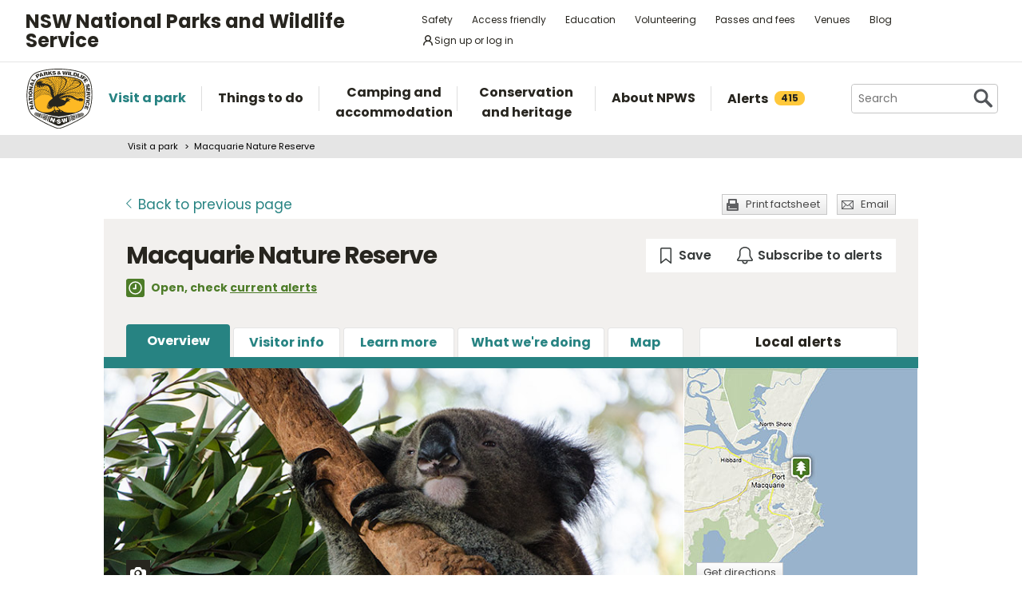

--- FILE ---
content_type: text/html; charset=utf-8
request_url: https://www.nationalparks.nsw.gov.au/visit-a-park/parks/macquarie-nature-reserve
body_size: 21752
content:





<!DOCTYPE html>
<html class="no-js modern " lang="en">
<head>

    

        <script>document.cookie = 'resolution=' + Math.max(screen.width, screen.height) + ("devicePixelRatio" in window ? "," + devicePixelRatio : ",1") + '; path=/';</script>
    <script>document.cookie = 'pixelDensity=' + ("devicePixelRatio" in window ? devicePixelRatio : "1") + '; path=/';</script>
    <script>document.cookie = 'timezoneoffset=' + new Date().getTimezoneOffset() + '; path=/';</script>


    <meta charset="utf-8">
    <title>
        Macquarie Nature Reserve | NSW National Parks
    </title>
    <meta name="description" content="Visit peaceful Macquarie Nature Reserve, where you can enjoy a family picnic and explore historic heritage at nearby Roto House Historic Site. It’s also a great place for weddings near Port Macquarie.">
    <meta name="keywords" content="picnicking, historic heritage, koalas, special events, weddings, Oxley Highway, Port Macquarie">
    <meta name="viewport" content="width=device-width, initial-scale=1">
    <meta property="og:type" content="website" />
    <meta property="og:site_name" content="NSW National Parks" />
    <meta property="og:url" content="https://www.nationalparks.nsw.gov.au/visit-a-park/parks/macquarie-nature-reserve" />
    <meta property="og:title" content="Macquarie Nature Reserve | NSW National Parks" />
    <meta property="og:description" content="Visit peaceful Macquarie Nature Reserve, where you can enjoy a family picnic and explore historic heritage at nearby Roto House Historic Site. It’s also a great place for weddings near Port Macquarie." />
    <meta property="og:image" content="https://www.nationalparks.nsw.gov.au/-/media/npws/images/parks/macquarie-nature-reserve/park/macquarie-01.jpg" />

    <link rel="icon" href="/assets/NPWS/images/favicon.ico" sizes="32x32">
<link rel="icon" href="/assets/NPWS/images/icon.svg" type="image/svg+xml">
<link rel="apple-touch-icon" href="/assets/NPWS/images/apple-touch-icon.png">

    <!-- Standard layout -->

    <link rel="preload" href="/assets/NPWS/fonts/poppins/poppins-v15-latin-regular.woff2" as="font" type="font/woff2" crossorigin>
    <link rel="preload" href="/assets/NPWS/fonts/poppins/poppins-v15-latin-italic.woff2" as="font" type="font/woff2" crossorigin>
    <link rel="preload" href="/assets/NPWS/fonts/poppins/poppins-v15-latin-700.woff2" as="font" type="font/woff2" crossorigin>
    <link rel="preload" href="/assets/NPWS/fonts/poppins/poppins-v15-latin-700italic.woff2" as="font" type="font/woff2" crossorigin>
    <link rel="preload" href="/assets/NPWS/fonts/icons.woff" as="font" type="font/woff" crossorigin>

    <link rel="stylesheet" href="/assets/NPWS/js/lib/jquery-ui-1.13.3.custom/jquery-ui.min.css">
    <link rel="stylesheet" href="/assets/NPWS/css/main.css?v=20260120033644">
    <link rel="stylesheet" href="/assets/NPWS/css/print.css?v=20260120033644" media="print">
    <script type="text/javascript">
        var __userAuthenticated = false;
    </script>
    <link rel="stylesheet" href="/assets/NPWS/Applications/backpack/themes/np-light.css?v=20260120033644">
    <script type="module" src="/assets/NPWS/Applications/backpack/shoelace-autoloader.js?v=20260120033644"></script>
    
    <script src="/assets/NPWS/js/lib/modernizr-2.7.1.min.js"></script>

    <script type="application/ld+json">
{"@context":"http://schema.org","@id":"https://www.nationalparks.nsw.gov.au/visit-a-park/parks/macquarie-nature-reserve","@type":"Park","name":"Macquarie Nature Reserve","description":"Visit peaceful Macquarie Nature Reserve, where you can enjoy a family picnic and explore historic heritage at nearby Roto House Historic Site. It&rsquo;s also a great place for weddings near Port Macquarie.","geo":{"@type":"GeoCoordinates","latitude":"-31.4419420105781","longitude":"152.920980411873"},"address":{"@type":"PostalAddress","streetAddress":"","addressLocality":"","postalCode":"","addressRegion":"NSW","addressCountry":"AU"},"telephone":"02 6588 5555","url":"https://www.nationalparks.nsw.gov.au/visit-a-park/parks/macquarie-nature-reserve","image":"https://www.nationalparks.nsw.gov.au/-/media/npws/images/parks/macquarie-nature-reserve/park/macquarie-01.jpg","openingHoursSpecification":[{"@type":"OpeningHoursSpecification","dayOfWeek":"Monday","opens":"00:00","closes":"23:59"},{"@type":"OpeningHoursSpecification","dayOfWeek":"Tuesday","opens":"00:00","closes":"23:59"},{"@type":"OpeningHoursSpecification","dayOfWeek":"Wednesday","opens":"00:00","closes":"23:59"},{"@type":"OpeningHoursSpecification","dayOfWeek":"Thursday","opens":"00:00","closes":"23:59"},{"@type":"OpeningHoursSpecification","dayOfWeek":"Friday","opens":"00:00","closes":"23:59"},{"@type":"OpeningHoursSpecification","dayOfWeek":"Saturday","opens":"00:00","closes":"23:59"},{"@type":"OpeningHoursSpecification","dayOfWeek":"Sunday","opens":"00:00","closes":"23:59"}]}
</script>


     <!-- Google Search Console -->
<meta name="google-site-verification" content="ep2BvcrD6RCX_vsI_h7DKgd7OiAOAmpIvtVI4LPF09I" />
 <!-- Google Search Console -->
 <!-- Google Tag Manager -->
    <noscript>
        <iframe src="//www.googletagmanager.com/ns.html?id=GTM-P78R9J" height="0" width="0" style="display:none;visibility:hidden"></iframe>
    </noscript>
    <script>
        (function (w, d, s, l, i) {
            w[l] = w[l] || []; w[l].push({
                'gtm.start':
                    new Date().getTime(), event: 'gtm.js'
            }); var f = d.getElementsByTagName(s)[0],
                j = d.createElement(s), dl = l != 'dataLayer' ? '&l=' + l : ''; j.async = true; j.src =
                    '//www.googletagmanager.com/gtm.js?id=' + i + dl; f.parentNode.insertBefore(j, f);
        })(window, document, 'script', 'dataLayer', 'GTM-P78R9J');
    </script>
    <!-- End Google Tag Manager -->
<style>
.alerts-map-link-text{
    display: none;
}
.mapSearch__geolocate{display:none !important;}

@media only screen and (max-width: 41.25em)
{
.alerts-map-link-text{
    display: block;
 }
}
</style>        
</head>

<body data-ng-app="ngoehApp" id="ng-app" data-ng-controller="NgoehController">

<noscript><p>Please <a href="http://www.enable-javascript.com/">enable javascript</a> to access the full functionality of this site</p></noscript>




<script>
    ;(function () {
        'use strict';
        var injectAlertCount = function () {
            var alertCounterEl = document.getElementById('mainNav__alerts__count');
            if (!alertCounterEl) return;
            alertCounterEl.innerHTML = "415";
        }
        if (document.readyState == "complete") injectAlertCount();
        document.addEventListener("DOMContentLoaded", injectAlertCount);
    })();  
</script>



<header id="pageHeader" class="clearfix">
    <div id="headerNavTop" class="border-bottom border-grey-light" data-testid="header-nav-top">
        <div class="container-xl d-md-flex  flex-items-center position-relative px-3 px-md-5">
            <a href="#main" id="skipLink">Skip to content</a>
            <span class="flex-lg-self-center">
                <p id="headerNavTop__tagline" class="lh-condensed-ultra my-0" data-testid="header-nav-tagline-top">NSW National Parks<br class="d-md-none"> and Wildlife Service</p>
            </span>
            <div id="headerNavTop__links" class="ml-md-auto" data-testid="header-nav-toplink">
                <nav aria-label="top menu">
                    <ul>
                        <li class="mx-md-1 rounded-1"><a class="hover-bg-grey-0 rounded-1 no-underline" href="/safety">Safety</a></li>
                        <li class="mx-md-1 rounded-1"><a class="hover-bg-grey-0 rounded-1 no-underline" href="/access-friendly">Access friendly</a></li>
                        <li class="mx-md-1 rounded-1"><a class="hover-bg-grey-0 rounded-1 no-underline" href="/education">Education</a></li>
                        <li class="mx-md-1 rounded-1"><a class="hover-bg-grey-0 rounded-1 no-underline" href="/conservation-and-heritage/volunteer-programs">Volunteering</a></li>
                        <li class="mx-md-1 rounded-1"><a class="hover-bg-grey-0 rounded-1 no-underline" href="/passes-and-fees">Passes and fees</a></li>
                        <li class="mx-md-1 rounded-1"><a class="hover-bg-grey-0 rounded-1 no-underline" href="/venues">Venues</a></li>
                        <li class="mx-md-1 rounded-1"><a class="hover-bg-grey-0 rounded-1 no-underline" href="/blog">Blog</a></li>
                            <li class="mx-md-1 rounded-1">
                                <a class="hover:tw-bg-grey-50 hover:tw-bg-teal-500 hover:tw-text-white md:tw-px-2 md:tw-py-1 tw-bg-white tw-flex tw-flex-items-center tw-gap-1 tw-items-center tw-no-underline rounded-1" href="/account-entry">
                                    <svg xmlns="http://www.w3.org/2000/svg" width="16" height="16" viewBox="0 0 16 16" part="svg" fill="currentColor">
                                        <path d="M10.561 8.073a6.005 6.005 0 0 1 3.432 5.142.75.75 0 1 1-1.498.07 4.5 4.5 0 0 0-8.99 0 .75.75 0 0 1-1.498-.07 6.004 6.004 0 0 1 3.431-5.142 3.999 3.999 0 1 1 5.123 0ZM10.5 5a2.5 2.5 0 1 0-5 0 2.5 2.5 0 0 0 5 0Z"></path>
                                    </svg>
                                    <span>Sign up or log in</span>
                                </a>
                            </li>
                        <li class="mobileOnly"><a href="/about-npws/stay-up-to-date">News and updates</a></li>
                        <li class="mobileOnly"><a href="/about-npws/contact-us">Contact us</a></li>
                    </ul>
                </nav>
            </div>

        </div>

    </div><!-- headerNavTop -->

    <div id="headerNavBottom" class="border-bottom border-grey-dark border-md-bottom-0" data-testid="header-nav-bottom">
        <div class="container-xl position-relative px-3 px-md-5">
            <span class="d-flex my-2">
                <a href="/" title="Home" id="headerLogo">
                    <img src="/-/media/npws/logos/npws-header-logo.svg" alt="" role="presentation" />
                </a>
                <span class="d-block d-md-none flex-self-center ml-2">
                    <p id="headerNavTop__tagline" class="lh-condensed-ultra my-0" data-testid="header-nav-tagline-bottom">NSW National Parks<br class="d-md-none"> and Wildlife Service</p>
                </span>
                    <a class="tw-flex tw-flex-items-center tw-ml-auto tw-text-grey-5 tw-self-center sm:tw-hidden" href="/account-entry">
                        <svg class="tw-bg-grey-100 hover:tw-bg-grey-300 hover:tw-text-white tw-p-2" xmlns="http://www.w3.org/2000/svg" width="24" height="24" viewBox="0 0 24 24" part="svg" fill="currentColor">
                            <title>Sign up or log in</title>
                            <path d="M12 2.5a5.5 5.5 0 0 1 3.096 10.047 9.005 9.005 0 0 1 5.9 8.181.75.75 0 1 1-1.499.044 7.5 7.5 0 0 0-14.993 0 .75.75 0 0 1-1.5-.045 9.005 9.005 0 0 1 5.9-8.18A5.5 5.5 0 0 1 12 2.5ZM8 8a4 4 0 1 0 8 0 4 4 0 0 0-8 0Z"></path>
                        </svg>
                    </a>
                <button type="button" id="menu-toggle" class="menu-toggle bg-grey-5 bttn-invisible float-right mb-n2 ml-2 mr-n3 mt-n2 px-3 px-sm-4" data-testid="header-menu-toggle">
                    <svg xmlns="http://www.w3.org/2000/svg" viewBox="0 0 32 24" width="32" height="24" fill="none" aria-hidden="true" role="presentation" focusable="false">
                        <polyline points="0 12 32 12" stroke="var(--white)" stroke-width="4" />
                        <polyline points="0 22 32 22" stroke="var(--white)" stroke-width="4" />
                        <polyline points="0 2 32 2" stroke="var(--white)" stroke-width="4" />
                    </svg>
                    <span class="sr-only">Open menu</span>
                </button>
                <nav id="header-navigation" class="bg-white d-flex flex-items-center" data-testid="header-navigation" aria-label="main menu">
                    <ul class="width-full">
                        <li class="mainNavItem d-md-none" id="mainNav__search">
                            <div id="searchMenu" class="d-md-flex flex-md-items-center">
                                <form action="/search" method="get">
                                    <div class="search__wrapper d-flex p-0" data-testid="header-navigation-search-list">
                                        <label for="search__textbox">Search</label>
                                        <input type="search" autocomplete="off" id="search__textbox" placeholder="Search" name="term" class="ui-autocomplete-input search__textbox">
                                        <button type="submit" class="bttn-invisible">
                                            <svg fill="none" width="24" height="24" aria-hidden="true" xmlns="http://www.w3.org/2000/svg" viewBox="0 0 33 33"><path fill-rule="evenodd" clip-rule="evenodd" d="M23.508 19.318c2.952-4.71 2.38-10.997-1.718-15.094C17.027-.54 9.305-.54 4.542 4.224c-4.764 4.763-4.764 12.485 0 17.248 4.222 4.223 10.769 4.702 15.52 1.44l8.592 8.593a2.489 2.489 0 1 0 3.52-3.52l-8.666-8.667ZM18.974 7.04A8.214 8.214 0 1 1 7.358 18.656 8.214 8.214 0 0 1 18.974 7.04Z" fill="var(--colour-grey)" /></svg>
                                            <span class="sr-only">Search</span>
                                        </button>
                                    </div>
                                </form>
                            </div>
                        </li>
                        <li id="mainNav__visit" class="mainNavItem">
                            <a class="link" href="/visit-a-park">
                                <div>Visit a park</div>
                            </a>
                            <div class="mainNav__hoverBox">
                                <div class="box">
                                    <div class="wrapper">
                                        <p id="mainNav__visit__nearLabel">Show me parks near</p>
                                        <form action="/visit-a-park/search" method="get">
                                            <label for="visitParkLocation">Location</label>
                                            <div class="mapSearch__textWrapper">
                                                <input type="text" id="visitParkLocation" class="visitParkLocation ParkSearchBox" name="Near" placeholder="Region, town or location..." autocomplete="off" aria-describedby="mainNav__visit__nearLabel">
                                                <a href="javascript:void(0)" title="Find my location" class="mapSearch__geolocate icon gps reverse__geocoder">
                                                    <span class="visuallyhidden">Find my location</span>
                                                </a>
                                            </div>
                                            <input type="submit" value="Search">
                                        </form>
                                        <p id="mainNav__visit__parkLabel">Or enter park name</p>
                                        <form action="/visit-a-park/search" method="get" id="formParkName">
                                            <label for="visitParkName">Park name</label>
                                            <input type="text" id="visitParkName" class="visitParkName" name="ParkName" placeholder="Park name..." autocomplete="off" aria-describedby="mainNav__visit__parkLabel">
                                            <input type="submit" value="Search" disabled="disabled">
                                        </form>
                                    </div>
                                    <a href="/visit-a-park#mainParkNavJump" class="orShowMe">See parks by region</a>
                                </div>
                            </div>
                        </li>
                        <li id="mainNav__things" class="mainNavItem">
                            <a class="link" href="/things-to-do">
                                <div>Things to do</div>
                            </a>
                            <div class="mainNav__hoverBox">
                                <div class="box">
                                    <div class="wrapper">
                                        <p id="mainNav__things__showMeLabel">Show me</p>
                                        <form action="/things-to-do/search" method="get">
                                            <label class="offScreen" for="TtdCategoriesHeader">TtdCategoriesHeader</label>
                                            <select aria-describedby="mainNav__things__showMeLabel" id="TtdCategoriesHeader" name="Categories"><option value="Top things to do">Top things to do</option>
<option value="Guided tours">Guided tours</option>
<option value="Events">Events</option>
<option value="Walking">Walking</option>
<option value="Picnics and barbecues">Picnics and barbecues</option>
<option value="Visitor centres">Visitor centres</option>
<option value="Sightseeing">Sightseeing</option>
<option value="Cycling">Cycling</option>
<option value="4WD touring">4WD touring</option>
<option value="Car touring">Car touring</option>
<option value="Aboriginal culture">Aboriginal culture</option>
<option value="Historic heritage">Historic heritage</option>
<option value="Horse riding">Horse riding</option>
<option value="All things to do">All things to do</option>
</select>
                                            <p id="mainNav__things__nearLabel">Near</p>
                                            <label for="thingsParkName">Region, town or location</label>
                                            <div class="mapSearch__textWrapper">
                                                <input type="text" id="thingsParkName" class="visitParkLocation" name="Near" placeholder="Region, town or location..." autocomplete="off" aria-describedby="mainNav__things__nearLabel">
                                                <a href="javascript:void(0)" title="Find my location" class="mapSearch__geolocate icon gps reverse__geocoder">
                                                    <span class="visuallyhidden">Find my location</span>
                                                </a>
                                            </div>
                                            <input type="submit" value="Search">
                                        </form>
                                    </div>
                                    <a href="/things-to-do#mainNavJump" class="orShowMe">Here are some ideas</a>
                                </div>
                            </div>
                        </li>
                        <li id="mainNav__camping" class="mainNavItem">
                            <a class="link" href="/camping-and-accommodation">
                                <div>Camping and accommodation</div>
                            </a>
                            <div class="mainNav__hoverBox">
                                <div class="box">
                                    <div class="wrapper">
                                        <p id="mainNav__camping__stayIn">I want to stay in a</p>
                                        <form action="/camping-and-accommodation/search" method="get">
                                            <label for="StayOptionHeader">Camping / Accommodation</label>

                                            <select aria-describedby="mainNav__camping__stayIn" id="StayOptionHeader" name="StayOption"><option value="1">Tent</option>
<option value="2">Caravan site</option>
<option value="3">Camper trailer site</option>
<option value="4">Accommodation (cabins, cottages etc)</option>
</select>
                                            <p id="mainNav__camping__near">Near</p>
                                            <label for="CampingAndAccommodationNear">Town, park or location</label>
                                            <div class="mapSearch__textWrapper">
                                                <input type="text" id="CampingAndAccommodationNear" class="visitParkLocation" name="Near" placeholder="Town, park or location..." aria-describedby="mainNav__camping__near">
                                                <a href="javascript:void(0)" title="Find my location" class="mapSearch__geolocate icon gps reverse__geocoder">
                                                    <span class="visuallyhidden">Find my location</span>
                                                </a>
                                            </div>
                                            <input type="submit" value="Search">
                                        </form>
                                    </div>
                                    <a href="/camping-and-accommodation#mainNavJump" class="orShowMe">See our favourites</a>
                                </div>
                            </div>
                        </li>
                        <li id="mainNav__conservation" class="mainNavItem">
                            <a class="link" href="/conservation-and-heritage">
                                <div>Conservation and heritage</div>
                            </a>
                            <div class="mainNav__hoverBox">
                                <div class="box">
                                    <ul>
                                                
                                                <li><a href="/conservation-and-heritage/threatened-species">Threatened species in parks</a></li>
                                                
                                                <li><a href="/conservation-and-heritage/aboriginal-culture">Aboriginal culture</a></li>
                                                
                                                <li><a href="/conservation-and-heritage/exploring-history">Exploring history</a></li>
                                                
                                                <li><a href="/conservation-and-heritage/get-involved">Get involved</a></li>
                                                
                                                <li><a href="/conservation-and-heritage/our-parks">Our parks</a></li>
                                                
                                                <li><a href="/conservation-and-heritage/pets-in-national-parks">Pets in national parks</a></li>
                                                
                                                <li><a href="/conservation-and-heritage/protecting-biodiversity">Protecting biodiversity</a></li>
                                                
                                                <li><a href="/conservation-and-heritage/world-heritage">World Heritage</a></li>
                                                
                                                <li><a href="/conservation-and-heritage/native-plant-animal-licensing">Native plant and animal licensing</a></li>

                                    </ul>
                                </div>
                            </div>
                        </li>
                        <li id="mainNav__about" class="mainNavItem">
                            <a class="link" href="/about-npws">
                                <div>About NPWS</div>
                            </a>
                            <div class="mainNav__hoverBox">
                                <div class="box">
                                    <ul>
                                                <li><a href="/about-npws/who-we-are">Who we are</a></li>
                                                <li><a href="/about-npws/what-we-do">What we do</a></li>
                                                <li><a href="/about-npws/contact-us">Contact us</a></li>
                                                <li><a href="/about-npws/stay-up-to-date">News and updates</a></li>
                                                <li><a href="/about-npws/careers">Careers</a></li>
                                                <li><a href="/about-npws/business-opportunities">Business opportunities</a></li>
                                                <li><a href="/about-npws/donate">Donate</a></li>
                                                <li><a href="/about-npws/visitor-infrastructure">Visitor infrastructure</a></li>

                                    </ul>
                                </div>
                            </div>
                        </li>
                        <li id="mainNav__alerts" class="mainNavItem">
                            <a class="link" href="/alerts">
                                <div class="d-md-flex flex-md-items-center">Alerts<span id="mainNav__alerts__count"><span class="AnimatedEllipsis d-flex helvetica-medium lh-condensed-ultra"></span></span></div>
                            </a>
                        </li>
                        <li class="mainNavItem header-nav-quicklinks-item" id="mainNav__quickLinks" data-testid="header-nav-quicklinks-item">
                            <button type="button" id="header-quicklinks-toggle" class="header-quicklinks-toggle bttn-invisible d-flex flex-items-center p-3 width-full text-black text-bold outline-focus" data-testid="header-quicklinks-toggle">
                                <span>Quick links</span>
                                <svg class="flex-grow-0 ml-auto" width="12" aria-hidden="true" focusable="false" viewBox="0 0 32 32"><path fill="currentColor" d="M15.814 0.812L31.564 16.562L26.626 21.5L15.813 10.625L4.938 21.5L0 16.562L15.814 0.812Z" transform="rotate(180 16 16)"></path></svg>
                            </button>
                            <ul class="header-navigation-quicklinks" id="header-navigation-quicklinks" data-testid="header-navigation-quicklinks">
                                <li class="mt-0"><a href="/safety">Safety</a></li>
                                <li><a href="/access-friendly">Access friendly</a></li>
                                <li><a href="/education">Education</a></li>
                                <li><a href="/conservation-and-heritage/volunteer-programs">Volunteering</a></li>
                                <li><a href="/passes-and-fees">Passes and fees</a></li>
                                <li><a href="/venues">Venues</a></li>
                                <li><a href="/blog">Blog</a></li>
                                <li class="mobileOnly"><a href="/about-npws/stay-up-to-date">News and updates</a></li>
                                <li class="mobileOnly"><a href="/about-npws/contact-us">Contact us</a></li>
                            </ul>
                        </li>
                        <li class="mainNavItem sm:tw-hidden">
                                <a class="link" href="/account-entry">
                                    <div class="d-md-flex flex-md-items-center">Sign up or log in</div>
                                </a>
                        </li>
                    </ul>
                </nav>
                <div id="search" class="d-md-flex flex-md-items-center">
                    <form action="/search" method="get">
                        <button type="button" id="search__toggle" class="bttn bttn-primary px-2" data-testid="header-search-toggle">
                            <svg fill="none" width="16" height="16" aria-hidden="true" xmlns="http://www.w3.org/2000/svg" viewBox="0 0 33 33"><path fill-rule="evenodd" clip-rule="evenodd" d="M23.508 19.318c2.952-4.71 2.38-10.997-1.718-15.094C17.027-.54 9.305-.54 4.542 4.224c-4.764 4.763-4.764 12.485 0 17.248 4.222 4.223 10.769 4.702 15.52 1.44l8.592 8.593a2.489 2.489 0 1 0 3.52-3.52l-8.666-8.667ZM18.974 7.04A8.214 8.214 0 1 1 7.358 18.656 8.214 8.214 0 0 1 18.974 7.04Z" fill="var(--white)" /></svg>
                            <span class="sr-only">Show Search</span>
                        </button>
                        <div class="search__wrapper" data-testid="header-navigation-search" data-search-panel>
                            <span class="bg-white border d-flex flex-items-stretch rounded-2 width-full">
                                <label for="search__textbox">Search</label>
                                <input type="search" autocomplete="off" data-search-panel-input placeholder="Search" name="term" class="flex-1 rounded-2 outline-focus ui-autocomplete-input search__textbox">
                                <button type="submit" class="bttn-invisible">
                                    <svg fill="none" width="24" height="24" aria-hidden="true" xmlns="http://www.w3.org/2000/svg" viewBox="0 0 33 33"><path fill-rule="evenodd" clip-rule="evenodd" d="M23.508 19.318c2.952-4.71 2.38-10.997-1.718-15.094C17.027-.54 9.305-.54 4.542 4.224c-4.764 4.763-4.764 12.485 0 17.248 4.222 4.223 10.769 4.702 15.52 1.44l8.592 8.593a2.489 2.489 0 1 0 3.52-3.52l-8.666-8.667ZM18.974 7.04A8.214 8.214 0 1 1 7.358 18.656 8.214 8.214 0 0 1 18.974 7.04Z" fill="var(--colour-grey)"></path></svg>
                                    <span class="sr-only">Search</span>
                                </button>
                            </span>
                        </div>
                    </form>
                </div>
            </span>
        </div>
    </div><!-- headerNavBottom -->
</header>
    <div id="main">



    <nav id="breadcrumb" class="clearfix" aria-label="breadcrumb">
        <div class="container">
            <ul>
                    <li><a href="/visit-a-park">Visit a park</a></li>
                    <li><a href="/visit-a-park/parks/macquarie-nature-reserve">Macquarie Nature Reserve</a></li>
            </ul>
        </div>
    </nav>
        


<section id="content" class="visit">

    


<header class="contentHeaderFooter">
    <a href="javascript:history.back()" class="contentHeaderFooter__back"><span>Back</span><span class="not-visible"> to previous page</span></a>
    <div class="contentHeaderFooterRight">
                <a href="https://www.nationalparks.nsw.gov.au/visit-a-park/parks/macquarie-nature-reserve?p=1&amp;pdfprint=true" target="_blank" title="Print-friendly version of these webpages"
                   class="contentHeaderFooter__print buttonSmall headingIcon icon print printfactsheet">Print factsheet</a>
        <a href="/NPWS/Misc/SendSharingEmail" class="contentHeaderFooter__email buttonSmall headingIcon icon mail modalWindow">Email</a>
    </div>
</header>



    <div id="content__inner">
        




<div class="tw-flex tw-flex-wrap tw-justify-between tw-mb-6">
    <div class="position-relative tw-mb-0 title__section ">



            <h1 class="show-inline tw-mr-10 vertical-align-middle">Macquarie Nature Reserve </h1>
                    <p class="hidden-print npws-status npws-status--open">
                <span class="npws-status__text">
                    Open, check&nbsp;<a href="https://www.nationalparks.nsw.gov.au/visit-a-park/parks/macquarie-nature-reserve/local-alerts">current alerts</a>&nbsp;
                </span>
    </p>
    </div>

    <np-user-actions-container class="hidden-pdf-print">
        <div class="tw-flex tw-flex-wrap tw-gap-3">

            <np-favourite-button
                item-id="0079134d479e4730ac1a498b32f3bef3"
                item-name="Macquarie Nature Reserve">
            </np-favourite-button>
                <np-alert-subscription
                    item-id="0079134d479e4730ac1a498b32f3bef3"
                    item-name="Macquarie Nature Reserve">
                </np-alert-subscription>
        </div>

    </np-user-actions-container>
</div>



        
<nav id="tabbedNav">
    <ul>
        <li id="tabbedNav__subNav">
            <a id="tabbedNav__menu" href="javascript:void(0);">Menu</a>
            <ul class="box-shadow-large box-shadow-sm-none">
                            <li id="tabbedNav__overview" class="active" ><a href="https://www.nationalparks.nsw.gov.au/visit-a-park/parks/macquarie-nature-reserve">Overview</a></li>
                            <li id="tabbedNav__visitor-info" ><a href="https://www.nationalparks.nsw.gov.au/visit-a-park/parks/macquarie-nature-reserve/visitor-info">Visitor info</a></li>
                            <li id="tabbedNav__learn-more" ><a href="https://www.nationalparks.nsw.gov.au/visit-a-park/parks/macquarie-nature-reserve/learn-more">Learn more</a></li>
                            <li id="tabbedNav__what-were-doing" ><a href="https://www.nationalparks.nsw.gov.au/visit-a-park/parks/macquarie-nature-reserve/what-we-are-doing">What we&#39;re doing</a></li>
                            <li id="tabbedNav__maps" ><a href="https://www.nationalparks.nsw.gov.au/visit-a-park/parks/macquarie-nature-reserve/map">Map</a></li>

            </ul>
        </li>


        <li id="tabbedNav__alerts" class="">
            
                <a href="https://www.nationalparks.nsw.gov.au/visit-a-park/parks/macquarie-nature-reserve/local-alerts">
                    <span class="excess">Local </span>
                        alerts
                </a>
        </li>
    </ul>


</nav>
		<p id="detailLeftColumn__sectionName">Overview</p>


        <div class="float-left width-full">
        
        </div>
        

<div id="content__inner__headerWrapper">
    <div id="rotator">
        <div id="rotator__slideWrapper" data-loop="True">

                <div class="rotator__slideWrapper__slide ">
                    <img alt="Macquarie Nature Reserve. Photo: John Spencer/NSW Government" src="/-/media/npws/images/parks/macquarie-nature-reserve/park/macquarie-01.jpg" data-title="" data-description="Admire the local koalas resting among the tree tops at the Koala Hospital near Port Macquarie.">
                </div>

                        <div class="rotator__slideWrapper__slide imageCenter">
                            <img alt="Roto House, a rare surviving example of a late Victorian country house in Roto House Historic Site, next to Macquarie Nature Reserve. Photo: John Spencer/NSW Government" class="ss" src="/-/media/npws/images/parks/macquarie-nature-reserve/park/macquarie-02.jpg" data-title="" data-description="The distinctive feature of Macquarie Nature Reserve is the lovingly preserved Roto House, in neighbouring Roto House Historic Site. ">
                        </div>
                        <div class="rotator__slideWrapper__slide imageCenter">
                            <img alt="Roto House, nearby Macquarie Nature Reserve. Photo: John Spencer/NSW Government" class="ss" src="/-/media/npws/images/parks/macquarie-nature-reserve/park/macquarie-03.jpg" data-title="" data-description="Visit peaceful Macquarie Nature Reserve, where you can discover historic heritage at nearby Roto House and enjoy a family picnic. ">
                        </div>
                        <div class="rotator__slideWrapper__slide imageCenter">
                            <img alt="A group of people look at photos on the wall of the dining room in Roto House, nearby Macquarie Nature Reserve. Photo: John Spencer/NSW Government" class="ss" src="/-/media/npws/images/parks/macquarie-nature-reserve/park/macquarie-04.jpg" data-title="" data-description="">
                        </div>
                        <div class="rotator__slideWrapper__slide imageCenter">
                            <img alt="Roto House, nearby Macquarie Nature Reserve. Photo: John Spencer/NSW Government" class="ss" src="/-/media/npws/images/parks/macquarie-nature-reserve/park/macquarie-05.jpg" data-title="" data-description="Admire the beautifully decorated grand hallway adorned with cast iron lamps hanging from the ceiling.">
                        </div>
                        <div class="rotator__slideWrapper__slide imageBottomCenter">
                            <img alt="Gum trees and lawn, Macquarie Nature Reserve. Photo: John Spencer/NSW Government" class="ss" src="/-/media/npws/images/parks/macquarie-nature-reserve/park/macquarie-07.jpg" data-title="" data-description="Weddings can also be booked here, and the house and gardens make a perfect backdrop to any celebration. ">
                        </div>
                        <div class="rotator__slideWrapper__slide imageCenter">
                            <img alt="Roto House, nearby Macquarie Nature Reserve." class="ss" src="/-/media/npws/images/parks/macquarie-nature-reserve/park/macquarie-08.jpg" data-title="" data-description="It&#39;s always tea time at Victorian Roto House, so be sure set catch a glimpse of the historic tableware.">
                        </div>
            <a href="javascript:void(0)" title="View photo in full screen" id="rotator__fullscreen" class="photoFullscreen"><span class="visuallyhidden">View photo in full screen</span></a>
        </div>
        <p>
            <a href="javascript:void(0);" id="rotator__viewFull">View full screen</a>
                <a href="javascript:void(0);" id="rotator__pause">Pause</a>
                <a href="javascript:void(0);" id="rotator__play">Play</a>
        </p>
        <ul id="rotator__nav"></ul>
    </div>

        <div id="miniMap">



                        <a href="https://www.nationalparks.nsw.gov.au/visit-a-park/parks/macquarie-nature-reserve/map">
                            <img src="/assets/npws/images/static-maps/%7b19dd3aa3-dcbe-4bbe-8a91-82dd200ee4a5%7dstaticmaps.jpg" alt="Macquarie Nature Reserve" onerror="this.src='/assets/NPWS/images/transparent.png'; $('#miniMap__getDirections').hide(); $(this).css('outline','none').parent().removeAttr('href'); " />
                        </a>
                    <a href="/visit-a-park/parks/macquarie-nature-reserve/visitor-info#Getting-there-and-parking" class="buttonSmall" id="miniMap__getDirections">Get directions</a>
        </div>
</div>
        <div class="float-left width-full">
        
        </div>
        <div class="detailLeftColumn" data-equal-heights="true">
            
            
<div class="overviewIntro">

<p>Visit peaceful Macquarie Nature Reserve, where you can enjoy a family picnic and explore historic heritage at nearby Roto House Historic Site. It&rsquo;s also a great place for weddings near Port Macquarie.</p>
    

        <p class="overviewIntro__readMore" class="equal-heights-trigger">
            Read more about
            <a href="javascript:void(0);">Macquarie Nature Reserve</a>
        </p>
        <div class="overviewIntro__readMoreText">
            <p>Close to the heart of Port Macquarie and just a few hundred metres from the beach, Macquarie Nature Reserve offers a peaceful setting surrounded by the region&rsquo;s past.</p>
<p>Driving up the long curving driveway, you&rsquo;ll be thrown back in time as you catch glimpses of the beautiful old Roto House. The nature reserve is also an important wildlife corridor, and is home to a koala hospital. Children will love learning from the volunteers about the work of the Koala Preservation Society to rehabilitate and release sick and orphaned koalas.</p>
<p>It&rsquo;s so picturesque here that many choose to have their wedding or special celebration in the lovely gardens. Others prefer to spend a relaxing afternoon picnicking in the shade of the large old magnolia tree near Roto House, or wandering through the extensive grounds of tall eucalypts, exotic plants and gardens.</p>
        </div>

    
</div>


<div id="parkMore">
    



<div class="parkMore__item">
            <p class="parkMore__category">&nbsp;<br></p>




    <h3>
            <a href="/about-npws/stay-up-to-date/Magazine">Subscribe to Naturescapes</a>
    </h3>
    <p>Subscribe to our Naturescapes e-newsletter which is packed with the latest information, experiences and events in NSW national parks. Your next park adventure starts here.</p>
        <img alt="A family walk a boardwalk section of Bouddi coastal walk, Bouddi National Park. Photo: John Spencer/OEH." src="/-/media/npws/images/overview-promos/naturescapes-bouddi-coastal-walk.jpg?w=298&amp;hash=F6179B5484B5A30648DB70E3B07DB67F">
    
</div>




<div class="parkMore__item">
            <p class="parkMore__category">Things to do:</p>




    <h3>
            <a href="https://www.nationalparks.nsw.gov.au/things-to-do/historic-buildings-places/roto-house">Roto House</a>
    </h3>
    <p>Discover the charm of historic Roto House, a late-Victorian building nestled within tranquil Roto House Historic Site in the heart of Port Macquarie. You might
even spot a koala in the surrounding trees. </p>
        <img alt="Roto House and the path leading up to it, surrounded by green lawn, gum trees and blue sky, Roto House Historic Site. Credit: John Spencer &amp;copy; DCCEEW" src="/-/media/npws/images/parks/macquarie-nature-reserve/roto-house/roto-house-06.jpg?w=298&amp;hash=480AEDBF92E5A023E42E59D85E00D555">
    
</div>

</div>


        </div><!-- detail-left-column -->
        

<div class="detailRightColumn" data-equal-heights="true">
    


            <h2 class="operatedBy">General enquiries</h2>
        <ul class="parkDetail operatedBy">
            <li class="parkDetail__contact">
National Parks Contact Centre            </li>
                <li class="parkDetail__openingHours">7am to 7pm daily</li>                            <li class="parkDetail__phone"><a href="tel:1300 072 757">1300 072 757</a> (13000 PARKS) for the cost of a local call within Australia excluding mobiles</li>                                                                <li class="parkDetail__email"><a href="mailto:parks.info@environment.nsw.gov.au">parks.info@environment.nsw.gov.au</a></li>                                </ul>



<h2 class="parkInfo">Contact</h2> <ul class="parkDetail parkInfo" id="parkDetail">
             <li class="parkDetail__region">in the <a href='https://www.nationalparks.nsw.gov.au/visit-a-park/regions/north-coast'>North Coast</a> region</li>
             <li class="parkDetail__openingHours"><p>Macquarie Nature Reserve is always open but may have to close at times due to poor weather or fire danger.</p></li>

                              <li class="parkDetail__phone">
                         <ul>
                             <li>
                                 Port Macquarie office<br>
                                     <a href="tel:02 6588 5555">02 6588 5555</a>
                                     for general enquiries only, no bookings.</a><br>
                                                                                                                                                                         Contact hours: Monday to Friday, 9am to 4.30pm.
                             </li>
                                 <li>22 Blackbutt Road, Port Macquarie NSW 2444</li>
                             <li>
                                     Email: <a href="mailto:npws.hastingsmacleay@environment.nsw.gov.au">npws.hastingsmacleay@environment.nsw.gov.au</a><br>
                             </li>

                         </ul>
                         <a class="toggleDetails" href="#">More<i class="iea"></i></a>
                     </li>
     </ul>

        	    <a class="buttonSmall" id="detailRightColumn__seeMore" href="/visit-a-park/parks/macquarie-nature-reserve/visitor-info">See more visitor info</a>





<div class="detailRightColumn__linkList__section hidden-print visible-pdf-print-only">
	<h2>Links</h2>
	<ul class="detailRightColumn__linkList">
	            <li class="singleBulletArrow icon arrow-right">
	                <a href="http://www.52things2do.com.au/">52 Things to do in Port Macquarie website</a>
	            </li>        
	            <li class="singleBulletArrow icon arrow-right">
	                <a href="http://www.portmacquarieinfo.com.au/">Greater Port Macquarie Info website</a>
	            </li>        
	            <li class="singleBulletArrow icon arrow-right">
	                <a href="http://www.koalahospital.org.au/">Koala hospital website</a>
	            </li>        
	            <li class="singleBulletArrow icon arrow-right">
	                <a href="http://www.visitnsw.com/destinations/north-coast/port-macquarie-area/port-macquarie" target="_blank" rel="noopener noreferrer">Visit NSW - Port Macquarie</a>
	            </li>        
	            <li class="singleBulletArrow icon arrow-right">
	                <a href="http://www.wildwalks.com.au/">Wild Walks website</a>
	            </li>        
	</ul>
</div>



</div>

    </div>
    
    
<footer class="contentHeaderFooter">
    <a href="javascript:history.back()" class="contentHeaderFooter__back"><span>Back</span><span class="not-visible"> to previous page</span></a>
    <div class="contentHeaderFooterRight">
                <a href="https://www.nationalparks.nsw.gov.au/visit-a-park/parks/macquarie-nature-reserve?p=1&amp;pdfprint=true" target="_blank" title="Print-friendly version of these webpages"
                   class="contentHeaderFooter__print buttonSmall headingIcon icon print printfactsheet">Print factsheet</a>
        <a href="/NPWS/Misc/SendSharingEmail" class="contentHeaderFooter__email buttonSmall headingIcon icon mail modalWindow">Email</a>
    </div>
</footer>
</section>

    </div>


<footer id="pageFooter">
    <div class="clearfix container-xl position-relative px-3 px-md-5">
        <div id="footer__top">
            <nav aria-label="footer menu">
                <div class="footer__column">
                        <ul data-testid="footer-npws-family" class="d-none d-md-block">
                            <li>
                                <a href="/national%20parks/about-npws"><strong>NPWS family</strong></a>
                                    <ul>
        <li>
            <a href="/app">NSW National Parks app</a>
        </li>
        <li>
            <a href="https://blog.nationalparks.nsw.gov.au/" target="_blank">NPWS blog</a>
        </li>
        <li>
            <a href="http://www.visitnsw.com/" target="_blank">Visit NSW</a>
        </li>
        <li>
            <a href="https://www.nsw.gov.au/departments-and-agencies/dcceew" target="_blank">NSW Department of Climate Change, Energy, the Environment and Water</a>
        </li>
                                    </ul>
                            </li>
                        </ul>
                        <ul id="footer__links-copyright" class="d-block d-md-none" data-testid="footer-top-copyright">
                            <li>Copyright &#169; 2026</li>
        <li>
            <a href="http://www.nsw.gov.au/" target="_blank">NSW Government</a>
        </li>
        <li>
            <a href="https://iworkfor.nsw.gov.au" target="_blank">I work for NSW</a>
        </li>
                        </ul>
                </div>

                <div class="footer__column d-none d-md-block">
                        <ul data-testid="footer-working-with-us">
                            <li>
                                <a href="/about-npws/careers"><strong>Working with us</strong></a>
                                    <ul>
        <li>
            <a href="/conservation-and-heritage/volunteer-programs">Volunteer programs</a>
        </li>
        <li>
            <a href="/about-npws/careers" target="_parent">Careers with NPWS</a>
        </li>
        <li>
            <a href="http://www.environment.nsw.gov.au/parksecopass/prospective.htm" target="_blank">Become a Parks Eco Pass licensed tour operator</a>
        </li>
        <li>
            <a href="/about-npws/business-opportunities" target="_parent">Business opportunities</a>
        </li>
        <li>
            <a href="/conservation-and-heritage/get-involved">Get involved</a>
        </li>
                                    </ul>
                            </li>
                        </ul>
                </div>

                <div class="footer__column d-none d-md-block">
                        <ul data-testid="footer-stay-up-to-date">
                            <li>
                                <a href="/about-npws/stay-up-to-date"><strong>Stay up-to-date</strong></a>
                                    <ul>
        <li>
            <a href="https://www.environment.nsw.gov.au/search/news?sort=field_publish_event_date&amp;filters=%257b%2522tags%2522%253a%257b%2522groups%2522%253a%257b%2522topic%2522%253a%255b%2522926%2522%252c%25221461%2522%252c%25221481%2522%252c%25226141%2522%252c%25226196%2522%252c%2522931%2522%255d%257d%252c%2522ungrouped%2522%253a%255b%255d%257d%257d" target="_blank">News and updates</a>
        </li>
        <li>
            <a href="/about-npws/contact-us" target="_parent">Contact us</a>
        </li>
        <li>
            <a class="js-open-feedback" href="javascript:void(0)">Feedback</a>
        </li>
                                    </ul>
                            </li>
                        </ul>
                </div>

                <div class="footer__column last">
                        <ul data-testid="footer-top-last">
        <li>
            <a href="/accessibility">Accessibility</a>
        </li>
        <li>
            <a href="/terms-of-use">Terms of use</a>
        </li>
        <li>
            <a href="/privacy">Privacy</a>
        </li>
        <li>
            <a href="/copyright-disclaimer">Copyright and disclaimer</a>
        </li>
        <li>
            <a href="/sitemap" target="_parent">Sitemap</a>
        </li>
                        </ul>
                                            <p id="footer__donate"><a href="/about-npws/donate">Donate</a></p>
                </div>

            </nav>

            <ul id="footer__logos" data-testid="footer-logos">
                <li id="footer__logoNSWGov">
                    <a href="//www.nsw.gov.au/" title="New South Wales Government">
                        <img src="/assets/NPWS/images/nsw-logo.svg" alt="New South Wales Government">
                    </a>
                </li>
            </ul>

        </div><!-- footer__top -->

        <div id="footer__bottom">
                <ul id="footer__social" data-testid="footer-social-links">
                            <li id="footer__facebook">
                                <a href="https://www.facebook.com/nswnationalparks?id=334261059949499" title="Visit NSW National Parks on Facebook">Visit NSW National Parks on Facebook</a>
                            </li>
                            <li id="footer__instagram">
                                <a href="https://www.instagram.com/nswnationalparks/" title="Visit NSW National Parks on Instagram">Visit NSW National Parks on Instagram</a>
                            </li>
                            <li id="footer__youtube">
                                <a href="https://www.youtube.com/user/nswnationalparks" title="Visit NSW National Parks on Youtube">Visit NSW National Parks on Youtube</a>
                            </li>
                </ul>

            <ul id="footer__links" class="d-none d-md-block" data-testid="footer-bottom-copyright">
                <li>Copyright &#169; 2026</li>
        <li>
            <a href="http://www.nsw.gov.au/" target="_blank">NSW Government</a>
        </li>
        <li>
            <a href="https://iworkfor.nsw.gov.au" target="_blank">I work for NSW</a>
        </li>
            </ul>
        </div><!-- footer__bottom -->
    </div>
    
    
</footer>


<np-login-prompt heading="To subscribe to closure alerts or save this location you need to log in or create a NSW National Parks account" login-url="/npws/B2Cauthorization/signinup">
    <div class="tw-flex md:tw-flex-row tw-flex-col tw-gap-5">
            <div>
                <h3 class="f3">Why create an account?</h3>
<div class="tw-text-sm tw-px-4">
<ul>
    <li>Create lists of your next adventures</li>
    <li>Get closure alerts by email</li>
    <li>Save your personal info to make it fast and easy to fill in trip intention forms</li>
    <li>And more features coming soon</li>
</ul>
</div>
            </div>
            </div>

</np-login-prompt>



<div class="Modal-overlay d-none">
    <div class="Modal" role="dialog" aria-modal="true" aria-labelledby="dialogHeading">
        <div class="Modal-header rounded-md-top-3">
            <button class="Modal-btn-icon float-right" type="button" data-close-modal>
                <svg class="Modal-icon-close" width="16" height="16" aria-hidden="true" focusable="false" fill-rule="evenodd" xmlns="http://www.w3.org/2000/svg" viewBox="0 0 37 37"><path d="M35.031 35.484c-.7.7-1.52 1.05-2.462 1.05-.941 0-1.762-.35-2.461-1.05L18 23.377 5.892 35.484c-.7.7-1.506 1.05-2.421 1.05-.915 0-1.722-.35-2.422-1.05C.35 34.784 0 33.977 0 33.063c0-.915.35-1.722 1.05-2.422l12.107-12.107L1.049 6.345C.35 5.645 0 4.84 0 3.924c0-.915.35-1.722 1.05-2.422.699-.7 1.506-1.05 2.42-1.05.916 0 1.723.35 2.422 1.05L18 13.61 30.188 1.502c.7-.7 1.507-1.05 2.422-1.05.915 0 1.722.35 2.421 1.05.7.7 1.05 1.507 1.05 2.422 0 .915-.35 1.722-1.05 2.421L22.843 18.534 35.031 30.64c.7.7 1.05 1.507 1.05 2.422 0 .914-.35 1.722-1.05 2.421z" /></svg>
                <span class="visuallyhidden">Close dialog</span>
            </button>
            <h2 class="h3 mb-0" id="dialogHeading">Provide feedback</h2>
        </div>
        <div class="flex-1 overflow-y-auto overflow-x-hidden bg-gray-0 rounded-md-bottom-3">
            <div class="Modal-content">
                <form action="/formbuilder?sc_site=ngoeh&amp;fxb.FormItemId=54bdf358-9384-4cf2-8605-f558b2ef4b28&amp;fxb.HtmlPrefix=fxb.00000000-0000-0000-0000-000000000000" class="form" data-ajax="true" data-ajax-method="Post" data-ajax-mode="replace-with" data-ajax-success="
jQuery.validator.unobtrusive.parse(&#39;#fxb_00000000-0000-0000-0000-000000000000_54bdf358-9384-4cf2-8605-f558b2ef4b28&#39;);
jQuery.fxbFormTracker.texts=jQuery.fxbFormTracker.texts||{};
jQuery.fxbFormTracker.texts.expiredWebSession=&#39;Your session has expired. Please refresh this page.&#39;;
jQuery.fxbFormTracker.parse(&#39;#fxb_00000000-0000-0000-0000-000000000000_54bdf358-9384-4cf2-8605-f558b2ef4b28&#39;);
jQuery.fxbConditions.parse(&#39;#fxb_00000000-0000-0000-0000-000000000000_54bdf358-9384-4cf2-8605-f558b2ef4b28&#39;)" data-ajax-update="#fxb_00000000-0000-0000-0000-000000000000_54bdf358-9384-4cf2-8605-f558b2ef4b28" data-sc-fxb="54bdf358-9384-4cf2-8605-f558b2ef4b28" enctype="multipart/form-data" id="fxb_00000000-0000-0000-0000-000000000000_54bdf358-9384-4cf2-8605-f558b2ef4b28" method="post" novalidate="novalidate"><input id="fxb_00000000-0000-0000-0000-000000000000_FormSessionId" name="fxb.00000000-0000-0000-0000-000000000000.FormSessionId" type="hidden" value="b4a69095-49c0-4e6c-a156-ac9c28dffd06" /><input id="fxb_00000000-0000-0000-0000-000000000000_IsSessionExpired" name="fxb.00000000-0000-0000-0000-000000000000.IsSessionExpired" type="hidden" value="0" /><input name="__RequestVerificationToken" type="hidden" value="yS331gvlKuJRWyJI1eDbpYTY1PMKhti1z7NtQOqH4XWtQC5I-7CwNkmlBv7L2L_pv_uN-uY7r8RgxG0CdRi7DBJS1kynQoHv9iJ3rLrGsaU1" /><input id="fxb_00000000-0000-0000-0000-000000000000_FormItemId" name="fxb.00000000-0000-0000-0000-000000000000.FormItemId" type="hidden" value="54bdf358-9384-4cf2-8605-f558b2ef4b28" /><input id="fxb_00000000-0000-0000-0000-000000000000_PageItemId" name="fxb.00000000-0000-0000-0000-000000000000.PageItemId" type="hidden" value="31a4597c-b373-4e14-9016-4948ff7028dc" />
<div class="form-section ">
    <input id="fxb_00000000-0000-0000-0000-000000000000_Fields_Index_ca9dff47-807f-4398-9dc4-da1d882e9a02" name="fxb.00000000-0000-0000-0000-000000000000.Fields.Index" type="hidden" value="ca9dff47-807f-4398-9dc4-da1d882e9a02" /><input id="fxb_00000000-0000-0000-0000-000000000000_Fields_ca9dff47-807f-4398-9dc4-da1d882e9a02__ItemId" name="fxb.00000000-0000-0000-0000-000000000000.Fields[ca9dff47-807f-4398-9dc4-da1d882e9a02].ItemId" type="hidden" value="ca9dff47-807f-4398-9dc4-da1d882e9a02" /><div class="form-field pb-3">
    <div class="field">
        <label for="fxb_00000000-0000-0000-0000-000000000000_Fields_ca9dff47-807f-4398-9dc4-da1d882e9a02__Value" class="">Select your feedback type</label>
        <select id="fxb_00000000-0000-0000-0000-000000000000_Fields_ca9dff47-807f-4398-9dc4-da1d882e9a02__Value" name="fxb.00000000-0000-0000-0000-000000000000.Fields[ca9dff47-807f-4398-9dc4-da1d882e9a02].Value" data-sc-tracking="False" data-sc-field-name="FeedbackType" data-val-required="Select your feedback type is required." data-val="true">
                <option label=" "></option>
                <option value="comment">Comment</option>
                <option value="complaint">Complaint</option>
                <option value="compliment">Compliment</option>
        </select>
    </div>
    <div class="validation-message">
        <span class="field-validation-valid" data-valmsg-for="fxb.00000000-0000-0000-0000-000000000000.Fields[ca9dff47-807f-4398-9dc4-da1d882e9a02].Value" data-valmsg-replace="true"></span>
    </div>
</div><input id="fxb_00000000-0000-0000-0000-000000000000_Fields_Index_abb54244-9861-451a-8f38-a565a24c6ad3" name="fxb.00000000-0000-0000-0000-000000000000.Fields.Index" type="hidden" value="abb54244-9861-451a-8f38-a565a24c6ad3" /><input id="fxb_00000000-0000-0000-0000-000000000000_Fields_abb54244-9861-451a-8f38-a565a24c6ad3__ItemId" name="fxb.00000000-0000-0000-0000-000000000000.Fields[abb54244-9861-451a-8f38-a565a24c6ad3].ItemId" type="hidden" value="abb54244-9861-451a-8f38-a565a24c6ad3" /><div class="form-field ">
    <div class="field">
        <label for="fxb_00000000-0000-0000-0000-000000000000_Fields_abb54244-9861-451a-8f38-a565a24c6ad3__Value" class="">What topic is your feedback about?</label>
        <select id="fxb_00000000-0000-0000-0000-000000000000_Fields_abb54244-9861-451a-8f38-a565a24c6ad3__Value" name="fxb.00000000-0000-0000-0000-000000000000.Fields[abb54244-9861-451a-8f38-a565a24c6ad3].Value" data-sc-tracking="False" data-sc-field-name="FeedbackSubType" data-val-required="What topic is your feedback about? is required." data-val="true">
                <option label=" "></option>
                <option value="bookings">Bookings</option>
                <option value="customerservice">Customer service</option>
                <option value="npwspolicy">NPWS policy</option>
                <option value="parkexperience">Park experience</option>
                <option value="parkpasses">Park passes</option>
                <option value="website">Website</option>
                <option value="other">Other</option>
        </select>
    </div>
    <div class="validation-message">
        <span class="field-validation-valid" data-valmsg-for="fxb.00000000-0000-0000-0000-000000000000.Fields[abb54244-9861-451a-8f38-a565a24c6ad3].Value" data-valmsg-replace="true"></span>
    </div>
</div><input id="fxb_00000000-0000-0000-0000-000000000000_Fields_Index_fc6ee6f2-3e29-44c3-96d1-5441ab18bdb9" name="fxb.00000000-0000-0000-0000-000000000000.Fields.Index" type="hidden" value="fc6ee6f2-3e29-44c3-96d1-5441ab18bdb9" /><input id="fxb_00000000-0000-0000-0000-000000000000_Fields_fc6ee6f2-3e29-44c3-96d1-5441ab18bdb9__ItemId" name="fxb.00000000-0000-0000-0000-000000000000.Fields[fc6ee6f2-3e29-44c3-96d1-5441ab18bdb9].ItemId" type="hidden" value="fc6ee6f2-3e29-44c3-96d1-5441ab18bdb9" />
<div class="form-group">
    <div class="form-group-header">
        <label class="form-label" for="fxb_00000000-0000-0000-0000-000000000000_Fields_fc6ee6f2-3e29-44c3-96d1-5441ab18bdb9__Value">
            Your feedback
        </label>
    </div>
    <div class="form-group-validation">
        <span class="field-validation-valid" data-valmsg-for="fxb.00000000-0000-0000-0000-000000000000.Fields[fc6ee6f2-3e29-44c3-96d1-5441ab18bdb9].Value" data-valmsg-replace="true"></span>
    </div>
    <div class="form-group-body">
        <textarea id="fxb_00000000-0000-0000-0000-000000000000_Fields_fc6ee6f2-3e29-44c3-96d1-5441ab18bdb9__Value"
                  class="form-control"
                  name="fxb.00000000-0000-0000-0000-000000000000.Fields[fc6ee6f2-3e29-44c3-96d1-5441ab18bdb9].Value"
                  rows="4"
                  placeholder="Provide your feedback to NSW National Parks (up to 500 characters)"
                  data-sc-tracking="True"
                  data-sc-field-name="FeedbackBody"
                                      maxlength="512"                    data-val-required="Your feedback is required." data-val="true"
        ></textarea>
    </div>
</div><input id="fxb_00000000-0000-0000-0000-000000000000_Fields_Index_2db83e0e-9c20-477f-afe2-2c3365e114ba" name="fxb.00000000-0000-0000-0000-000000000000.Fields.Index" type="hidden" value="2db83e0e-9c20-477f-afe2-2c3365e114ba" /><input id="fxb_00000000-0000-0000-0000-000000000000_Fields_2db83e0e-9c20-477f-afe2-2c3365e114ba__ItemId" name="fxb.00000000-0000-0000-0000-000000000000.Fields[2db83e0e-9c20-477f-afe2-2c3365e114ba].ItemId" type="hidden" value="2db83e0e-9c20-477f-afe2-2c3365e114ba" />

<div class="form-group">
    <div class="form-group-header">
        <label class="form-label" for="fxb_00000000-0000-0000-0000-000000000000_Fields_2db83e0e-9c20-477f-afe2-2c3365e114ba__Value">
            Does your feedback relate to a specific location?
                (optional)
        </label>
    </div>
    <div class="form-group-validation">
        <span class="field-validation-valid" data-valmsg-for="fxb.00000000-0000-0000-0000-000000000000.Fields[2db83e0e-9c20-477f-afe2-2c3365e114ba].Value" data-valmsg-replace="true"></span>
    </div>
    <div class="form-group-body">
        <input 
            id="fxb_00000000-0000-0000-0000-000000000000_Fields_2db83e0e-9c20-477f-afe2-2c3365e114ba__Value"
            class="form-control"
            name="fxb.00000000-0000-0000-0000-000000000000.Fields[2db83e0e-9c20-477f-afe2-2c3365e114ba].Value"
            type="text"
            value=""
            placeholder="e.g. Royal National Park"
            data-sc-tracking="True"
            data-sc-field-name="FeedbackLocation"
                                        maxlength="255"
            
        />
    </div>
</div><input id="fxb_00000000-0000-0000-0000-000000000000_Fields_Index_88a04fc3-3bdd-4e8c-aaac-339d3219f670" name="fxb.00000000-0000-0000-0000-000000000000.Fields.Index" type="hidden" value="88a04fc3-3bdd-4e8c-aaac-339d3219f670" /><input id="fxb_00000000-0000-0000-0000-000000000000_Fields_88a04fc3-3bdd-4e8c-aaac-339d3219f670__ItemId" name="fxb.00000000-0000-0000-0000-000000000000.Fields[88a04fc3-3bdd-4e8c-aaac-339d3219f670].ItemId" type="hidden" value="88a04fc3-3bdd-4e8c-aaac-339d3219f670" />

<div class="form-group form-group--inline toggle-section toggle-section-name-section-details toggle-value-Yes">
    <fieldset aria-describedby="fxb.00000000-0000-0000-0000-000000000000.Fields[88a04fc3-3bdd-4e8c-aaac-339d3219f670].Value-error">
        <div class="form-group-header">
            <legend class="form-label form-label" for="fxb_00000000-0000-0000-0000-000000000000_Fields_88a04fc3-3bdd-4e8c-aaac-339d3219f670__Value">
                Would you like a response? 
            </legend>
        </div>
        <div class="form-group-validation">
            <span class="field-validation-valid" data-valmsg-for="fxb.00000000-0000-0000-0000-000000000000.Fields[88a04fc3-3bdd-4e8c-aaac-339d3219f670].Value" data-valmsg-replace="true"></span>
        </div>
        <div class="form-group-body">
                <div class="form-radio">
                    <label>
                        <input
                            type="radio"
                            name="fxb.00000000-0000-0000-0000-000000000000.Fields[88a04fc3-3bdd-4e8c-aaac-339d3219f670].Value" 
                            data-sc-field-name="FeedbackResponse"
                            data-sc-tracking="False" 
                            value="Yes"
                            data-val-required="Would you like a response? is required." data-val="true"
                        />
                        <span class="form-label form-label-radio">Yes</span>
                    </label>
                </div>
                <div class="form-radio">
                    <label>
                        <input
                            type="radio"
                            name="fxb.00000000-0000-0000-0000-000000000000.Fields[88a04fc3-3bdd-4e8c-aaac-339d3219f670].Value" 
                            data-sc-field-name="FeedbackResponse"
                            data-sc-tracking="False" 
                            value="No"
                                checked
                            data-val-required="Would you like a response? is required." data-val="true"
                        />
                        <span class="form-label form-label-radio">No</span>
                    </label>
                </div>
        </div>
    </fieldset>
</div><div class="form-section section-details">
    <input id="fxb_00000000-0000-0000-0000-000000000000_Fields_Index_fd9ae889-faea-4c84-88d4-6c3e92f070a8" name="fxb.00000000-0000-0000-0000-000000000000.Fields.Index" type="hidden" value="fd9ae889-faea-4c84-88d4-6c3e92f070a8" /><input id="fxb_00000000-0000-0000-0000-000000000000_Fields_fd9ae889-faea-4c84-88d4-6c3e92f070a8__ItemId" name="fxb.00000000-0000-0000-0000-000000000000.Fields[fd9ae889-faea-4c84-88d4-6c3e92f070a8].ItemId" type="hidden" value="fd9ae889-faea-4c84-88d4-6c3e92f070a8" />

<div class="form-group form-value-required">
    <div class="form-group-header">
        <label class="form-label" for="fxb_00000000-0000-0000-0000-000000000000_Fields_fd9ae889-faea-4c84-88d4-6c3e92f070a8__Value">
            Your name
        </label>
    </div>
    <div class="form-group-validation">
        <span class="field-validation-valid" data-valmsg-for="fxb.00000000-0000-0000-0000-000000000000.Fields[fd9ae889-faea-4c84-88d4-6c3e92f070a8].Value" data-valmsg-replace="true"></span>
    </div>
    <div class="form-group-body">
        <input 
            id="fxb_00000000-0000-0000-0000-000000000000_Fields_fd9ae889-faea-4c84-88d4-6c3e92f070a8__Value"
            class="form-control"
            name="fxb.00000000-0000-0000-0000-000000000000.Fields[fd9ae889-faea-4c84-88d4-6c3e92f070a8].Value"
            type="text"
            value=""
            placeholder=""
            data-sc-tracking="True"
            data-sc-field-name="FeedbackName"
                                        maxlength="255"
            data-val-length="Your name must have at least 0 and no more than 255 characters." data-val-length-max="255" data-val-required="Please enter the required field" data-val="true"
        />
    </div>
</div><input id="fxb_00000000-0000-0000-0000-000000000000_Fields_Index_2bd6900c-11ec-41be-92ec-dfc8facad6d5" name="fxb.00000000-0000-0000-0000-000000000000.Fields.Index" type="hidden" value="2bd6900c-11ec-41be-92ec-dfc8facad6d5" /><input id="fxb_00000000-0000-0000-0000-000000000000_Fields_2bd6900c-11ec-41be-92ec-dfc8facad6d5__ItemId" name="fxb.00000000-0000-0000-0000-000000000000.Fields[2bd6900c-11ec-41be-92ec-dfc8facad6d5].ItemId" type="hidden" value="2bd6900c-11ec-41be-92ec-dfc8facad6d5" />

<div class="form-group form-value-required">
    <div class="form-group-header">
        <label class="form-label" for="fxb_00000000-0000-0000-0000-000000000000_Fields_2bd6900c-11ec-41be-92ec-dfc8facad6d5__Value">
            Your email
        </label>
    </div>
    <div class="form-group-validation">
        <span class="field-validation-valid" data-valmsg-for="fxb.00000000-0000-0000-0000-000000000000.Fields[2bd6900c-11ec-41be-92ec-dfc8facad6d5].Value" data-valmsg-replace="true"></span>
    </div>
    <div class="form-group-body">
        <input id="fxb_00000000-0000-0000-0000-000000000000_Fields_2bd6900c-11ec-41be-92ec-dfc8facad6d5__Value"
               class="form-control"
               name="fxb.00000000-0000-0000-0000-000000000000.Fields[2bd6900c-11ec-41be-92ec-dfc8facad6d5].Value"
               type="text"
               value=""
               placeholder=""
               data-sc-tracking="True"
               data-sc-field-name="FeedbackEmail"
                                maxlength="255"                  data-val-required="Your email is required." data-val-regex="Your email contains an invalid email address." data-val-regex-pattern="^[A-Za-z0-9._%+-]+@[A-Za-z0-9.-]+\.[A-Za-z]{2,17}$" data-val-length="Your email must have at least 0 and no more than 255 characters." data-val-length-max="255" data-val="true"
            />
    </div>
</div><input id="fxb_00000000-0000-0000-0000-000000000000_Fields_Index_24c575b1-713e-4689-a586-2251389664e0" name="fxb.00000000-0000-0000-0000-000000000000.Fields.Index" type="hidden" value="24c575b1-713e-4689-a586-2251389664e0" /><input id="fxb_00000000-0000-0000-0000-000000000000_Fields_24c575b1-713e-4689-a586-2251389664e0__ItemId" name="fxb.00000000-0000-0000-0000-000000000000.Fields[24c575b1-713e-4689-a586-2251389664e0].ItemId" type="hidden" value="24c575b1-713e-4689-a586-2251389664e0" />

<div class="form-group">
    <div class="form-group-header">
        <label class="form-label" for="fxb_00000000-0000-0000-0000-000000000000_Fields_24c575b1-713e-4689-a586-2251389664e0__Value">
            Your mobile number
                (optional)
        </label>
    </div>
    <div class="form-group-validation">
        <span class="field-validation-valid" data-valmsg-for="fxb.00000000-0000-0000-0000-000000000000.Fields[24c575b1-713e-4689-a586-2251389664e0].Value" data-valmsg-replace="true"></span>
    </div>
    <div class="form-group-body">
        <input
            id="fxb_00000000-0000-0000-0000-000000000000_Fields_24c575b1-713e-4689-a586-2251389664e0__Value"
            class="form-control"
            name="fxb.00000000-0000-0000-0000-000000000000.Fields[24c575b1-713e-4689-a586-2251389664e0].Value"
            type="tel" value=""
            placeholder=""
            data-sc-tracking="True" data-sc-field-name="FeedbackMobileNumber"
                            maxlength="255"
            data-val-regex="Your mobile number contains an invalid telephone number." data-val-regex-pattern="^[+]*[(]{0,1}[0-9]{1,4}[)]{0,1}[-\s\./0-9]*$" data-val="true"
        />
    </div>
</div>

</div>
<div class="form-text f6">
    <p></br> Information submitted on this form, including any personal details, will be a matter of public record and will be stored in the Department of Climate Change, Energy, the Environment and Water (DCCEEW) records system. You can find out more about how DCCEEW handles the personal information it collects online by reading our <a href="/privacy" style="text-decoration: underline;">privacy policy</a>. By submitting this form, you consent to the collection and use of your personal information in accordance with this policy.</p>
</div><input id="fxb_00000000-0000-0000-0000-000000000000_Fields_Index_4e1d12ee-3038-4299-8456-e75ed11f7eca" name="fxb.00000000-0000-0000-0000-000000000000.Fields.Index" type="hidden" value="4e1d12ee-3038-4299-8456-e75ed11f7eca" /><input id="fxb_00000000-0000-0000-0000-000000000000_Fields_4e1d12ee-3038-4299-8456-e75ed11f7eca__ItemId" name="fxb.00000000-0000-0000-0000-000000000000.Fields[4e1d12ee-3038-4299-8456-e75ed11f7eca].ItemId" type="hidden" value="4e1d12ee-3038-4299-8456-e75ed11f7eca" />

<script>
    (function(window) {
        var onload_fxb_00000000_0000_0000_0000_000000000000_Fields_4e1d12ee_3038_4299_8456_e75ed11f7eca__Value = function() {
            grecaptcha.render('grecaptcha-fxb_00000000-0000-0000-0000-000000000000_Fields_4e1d12ee-3038-4299-8456-e75ed11f7eca__Value', {
                'sitekey': '6LdAt48qAAAAANhCWh5h5qtiFDnxLjUiLFCu7QoJ',
                'callback': 'success_fxb_00000000_0000_0000_0000_000000000000_Fields_4e1d12ee_3038_4299_8456_e75ed11f7eca__Value'
            });
        };
        window.onload_fxb_00000000_0000_0000_0000_000000000000_Fields_4e1d12ee_3038_4299_8456_e75ed11f7eca__Value = onload_fxb_00000000_0000_0000_0000_000000000000_Fields_4e1d12ee_3038_4299_8456_e75ed11f7eca__Value;


        var success_fxb_00000000_0000_0000_0000_000000000000_Fields_4e1d12ee_3038_4299_8456_e75ed11f7eca__Value = function (response) {
            var postTextarea = document.querySelector('#fxb_00000000-0000-0000-0000-000000000000_Fields_4e1d12ee-3038-4299-8456-e75ed11f7eca__Value');
            if (response) {
                postTextarea.value = response;
                $("#fxb_00000000-0000-0000-0000-000000000000_54bdf358-9384-4cf2-8605-f558b2ef4b28").validate().form();
            };
        };
        window.success_fxb_00000000_0000_0000_0000_000000000000_Fields_4e1d12ee_3038_4299_8456_e75ed11f7eca__Value = success_fxb_00000000_0000_0000_0000_000000000000_Fields_4e1d12ee_3038_4299_8456_e75ed11f7eca__Value;
    })(window);
</script>

<div class="form-group">
    <div class="form-group-header">
        <label for="fxb_00000000-0000-0000-0000-000000000000_Fields_4e1d12ee-3038-4299-8456-e75ed11f7eca__Value" class="form-label ">
            Please confirm that you are not a robot
        </label>
    </div>
    <div class="form-group-validation">
        <span class="field-validation-valid" data-valmsg-for="fxb.00000000-0000-0000-0000-000000000000.Fields[4e1d12ee-3038-4299-8456-e75ed11f7eca].Value" data-valmsg-replace="true"></span>
    </div>
    <div class="form-group-body">
        <div id="grecaptcha-fxb_00000000-0000-0000-0000-000000000000_Fields_4e1d12ee-3038-4299-8456-e75ed11f7eca__Value"
            name="fxb.00000000-0000-0000-0000-000000000000.Fields[4e1d12ee-3038-4299-8456-e75ed11f7eca].Value"
            tabindex="0"></div>
        <textarea id="fxb_00000000-0000-0000-0000-000000000000_Fields_4e1d12ee-3038-4299-8456-e75ed11f7eca__Value"
            name="fxb.00000000-0000-0000-0000-000000000000.Fields[4e1d12ee-3038-4299-8456-e75ed11f7eca].Value"
            data-sc-tracking="True"
            data-sc-field-name="Google Recaptcha New"
            tabindex="-1"
            aria-hidden="true"
            data-val-required="Please enter the required field" data-val="true"
            hidden
        ></textarea>
    </div>
</div>
<script src="https://www.google.com/recaptcha/api.js?onload=onload_fxb_00000000_0000_0000_0000_000000000000_Fields_4e1d12ee_3038_4299_8456_e75ed11f7eca__Value&render=explicit" async defer></script>
</div>
<div class="form-section ">
    

<button type="submit" class="bttn bttn-primary" name="fxb.00000000-0000-0000-0000-000000000000.fd544ac6-3df7-403d-9b40-35040555b2a8">Submit</button>
<input id="fxb_00000000-0000-0000-0000-000000000000_NavigationButtons" name="fxb.00000000-0000-0000-0000-000000000000.NavigationButtons" type="hidden" value="fd544ac6-3df7-403d-9b40-35040555b2a8" />
<input id="fxb_00000000-0000-0000-0000-000000000000_fd544ac6-3df7-403d-9b40-35040555b2a8" name="fxb.00000000-0000-0000-0000-000000000000.fd544ac6-3df7-403d-9b40-35040555b2a8" type="hidden" value="1" />
</div>
        <script type="text/javascript">
            (function() {
                function initialForm($) {
                    var $formEl = $("form[data-sc-fxb='54bdf358-9384-4cf2-8605-f558b2ef4b28']");
                    if ($formEl.length && typeof $formEl.init_fxbConditions === 'function') {
                        var options = {};
                            $formEl.init_fxbConditions(options);
                    }
                }

                window.addEventListener('load', function() {
                    initialForm(jQuery);
                });
            })(); 
        </script>
</form>

            </div>
        </div>
    </div>
</div>    
	<script src="/assets/NPWS/js/lib/jquery/jquery-3.6.3.min.js"></script>
    <script src="/assets/NPWS/js/lib/jquery/jquery-migrate-3.5.2.min.js"></script>
    <script src="/assets/NPWS/js/lib/jquery-ui-1.13.3.custom/jquery-ui.min.js"></script>
    
    <script src="/sitecore%20modules/Web/ExperienceForms/scripts/jquery.validate.min.js"></script>
<script src="/sitecore%20modules/Web/ExperienceForms/scripts/jquery.validate.unobtrusive.min.js"></script>
<script src="/sitecore%20modules/Web/ExperienceForms/scripts/jquery.unobtrusive-ajax.min.js"></script>
<script src="/sitecore%20modules/Web/ExperienceForms/scripts/form.validate.js"></script>
<script src="/sitecore%20modules/Web/ExperienceForms/scripts/form.tracking.js"></script>

    <script src="/assets/NPWS/js/plugins.min.js?v=20260120033644"></script>
    <script src="/assets/NPWS/js/global.min.js?v=20260120033644"></script>

<script>
(function(){
var alertButtons = Array.prototype.slice.call(document.querySelectorAll(".alertsMain .alerts a.button.next"));
if (alertButtons.length === 0) return;
alertButtons.forEach(function(el) { el.style.display = 'none'});
})();
</script><script>
;(function () {

    'use strict';

    if (window.location.search !== "?view=vol") return;
   
    function removeTopPadding(element) {
      return element.style.paddingTop = 0;
    }
    
    function UrlWithHash(url) {
        var pattern = new RegExp('^#', 'i');
        return pattern.test(url);
    }

    function makeLinkInactive(link) {
        link.style.pointerEvents = 'none';
        link.style.cursor = 'default';
        link.style.textDecoration = 'none';
    }
        
    function hideElement(element) {
        return element.style.display = 'none';
    }

    function removeElement(element) {
        return element.outerHTML = '';
    }
   
    removeTopPadding(document.querySelector('#content__inner'));
    document.querySelector('.button.largeCTA').outerHTML = '';
    document.querySelector('.detailLeftColumn').className = 'detailLeftColumn vol'

    var elementsToHide = ['#pageHeader', '#content > header', '.title__section', '#pageFooter', '#breadcrumb', '#pageBackground', '#content__inner > .title__section', '#tabbedNav', '#content > footer', '#miniMap__getDirections', '.detailRightColumn', '#content__inner .cta', '.button.largeCTA', 'np-user-actions-container'];


    elementsToHide.forEach(function (element) {
        var elementToHide = document.querySelector(element);

        if (!elementToHide) return;

        if (element === '.detailRightColumn') {
            return removeElement(elementToHide);
        }

        hideElement(elementToHide);
    });

    var getLinks = Array.prototype.slice.call(document.querySelectorAll('#content__inner > .detailLeftColumn a'));

    getLinks.forEach(function (link) {
        var linkHref = link.getAttribute('href');
        if (UrlWithHash(linkHref)) return;

        makeLinkInactive(link);
    });

    setTimeout(function() {
        document.querySelectorAll('.iea').forEach(function(icon) { return icon.style.display = "none"; });
        //document.querySelector('.detailRightColumn').outerHTML = '';
        
    }, 1000);


})();
</script>

<style>
    .detailLeftColumn.vol {
        width: 100%;
    }

.vol .itemDetails {
  margin-bottom: 2rem;
} 
</style><script>
(function (elem) {
	var isNode = function (object) {
		if (typeof Node === 'function') {
			return object instanceof Node;
		}
		return object &&
			typeof object === "object" &&
			object.nodeName &&
			object.nodeType >= 1 &&
			object.nodeType <= 12;

	};
	for (var i = 0; i < elem.length; i++) {
		if (!window[elem[i]] || 'prepend' in window[elem[i]].prototype) continue;
		window[elem[i]].prototype.prepend = function () {
			var argArr = Array.prototype.slice.call(arguments);
			var docFrag = document.createDocumentFragment();

			for (var n = 0; n < argArr.length; n++) {
				docFrag.appendChild(isNode(argArr[n]) ? argArr[n] : document.createTextNode(String(argArr[n])));
			}

			this.appendChild(docFrag);
		};
	}

})(['Element', 'CharacterData', 'DocumentType']);

(function() {
  function createHiddenInput(arrayOfFields) {
    var naturescapesFormNode = document.querySelector('.js-cm-form');

    if (!naturescapesFormNode) {
      return false;
    }

    return arrayOfFields.forEach(function(item){
      var newNodeInput = document.createElement('input');
      newNodeInput.id = item.id;
      newNodeInput.name = item.name;
      newNodeInput.value = item.value;
      newNodeInput.type = item.type;
      newNodeInput.defaultChecked = true;
      newNodeInput.style.display = 'none';

      var referenceNode = document.querySelector('.js-cm-form');

      referenceNode.prepend(newNodeInput);
    })
  };


  var hiddenFieldsData = [
    {
      "id": "14961678",
      "name": "cm-fo-djkiitkt",
      "value": "14961678",
      "type": "hidden"
    },
    {
      "id": "14961679",
      "name": "cm-fo-djkiitki",
      "value": "14961679",
      "type": "checkbox"
    },
    {
      "id": "14961680",
      "name": "cm-fo-djkiitkd",
      "value": "14961680",
      "type": "checkbox"
    }
  ];
  
  createHiddenInput(hiddenFieldsData);

})();

</script><script>
    (function () {
        'use strict';
        var isAccommodation = RegExp(/camping-and-accommodation\/accommodation/).test( window.location.pathname);
        var isVisitorInfo = RegExp(/visitor-info/).test(window.location.pathname);
        var isAvailabilitySkeletonButton= document.getElementById('availability-sidebar-toggle-skeleton');

        if ((typeof isAvailabilitySkeletonButton  == "undefined") || (!isAccommodation && !isVisitorInfo && !isAvailabilitySkeletonButton)) return;

        isAvailabilitySkeletonButton.classList.add("d-none");
    })();
</script>        
</body>
</html>


--- FILE ---
content_type: text/html; charset=utf-8
request_url: https://www.google.com/recaptcha/api2/anchor?ar=1&k=6LdAt48qAAAAANhCWh5h5qtiFDnxLjUiLFCu7QoJ&co=aHR0cHM6Ly93d3cubmF0aW9uYWxwYXJrcy5uc3cuZ292LmF1OjQ0Mw..&hl=en&v=PoyoqOPhxBO7pBk68S4YbpHZ&size=normal&anchor-ms=20000&execute-ms=30000&cb=i66u4qk98m8t
body_size: 49524
content:
<!DOCTYPE HTML><html dir="ltr" lang="en"><head><meta http-equiv="Content-Type" content="text/html; charset=UTF-8">
<meta http-equiv="X-UA-Compatible" content="IE=edge">
<title>reCAPTCHA</title>
<style type="text/css">
/* cyrillic-ext */
@font-face {
  font-family: 'Roboto';
  font-style: normal;
  font-weight: 400;
  font-stretch: 100%;
  src: url(//fonts.gstatic.com/s/roboto/v48/KFO7CnqEu92Fr1ME7kSn66aGLdTylUAMa3GUBHMdazTgWw.woff2) format('woff2');
  unicode-range: U+0460-052F, U+1C80-1C8A, U+20B4, U+2DE0-2DFF, U+A640-A69F, U+FE2E-FE2F;
}
/* cyrillic */
@font-face {
  font-family: 'Roboto';
  font-style: normal;
  font-weight: 400;
  font-stretch: 100%;
  src: url(//fonts.gstatic.com/s/roboto/v48/KFO7CnqEu92Fr1ME7kSn66aGLdTylUAMa3iUBHMdazTgWw.woff2) format('woff2');
  unicode-range: U+0301, U+0400-045F, U+0490-0491, U+04B0-04B1, U+2116;
}
/* greek-ext */
@font-face {
  font-family: 'Roboto';
  font-style: normal;
  font-weight: 400;
  font-stretch: 100%;
  src: url(//fonts.gstatic.com/s/roboto/v48/KFO7CnqEu92Fr1ME7kSn66aGLdTylUAMa3CUBHMdazTgWw.woff2) format('woff2');
  unicode-range: U+1F00-1FFF;
}
/* greek */
@font-face {
  font-family: 'Roboto';
  font-style: normal;
  font-weight: 400;
  font-stretch: 100%;
  src: url(//fonts.gstatic.com/s/roboto/v48/KFO7CnqEu92Fr1ME7kSn66aGLdTylUAMa3-UBHMdazTgWw.woff2) format('woff2');
  unicode-range: U+0370-0377, U+037A-037F, U+0384-038A, U+038C, U+038E-03A1, U+03A3-03FF;
}
/* math */
@font-face {
  font-family: 'Roboto';
  font-style: normal;
  font-weight: 400;
  font-stretch: 100%;
  src: url(//fonts.gstatic.com/s/roboto/v48/KFO7CnqEu92Fr1ME7kSn66aGLdTylUAMawCUBHMdazTgWw.woff2) format('woff2');
  unicode-range: U+0302-0303, U+0305, U+0307-0308, U+0310, U+0312, U+0315, U+031A, U+0326-0327, U+032C, U+032F-0330, U+0332-0333, U+0338, U+033A, U+0346, U+034D, U+0391-03A1, U+03A3-03A9, U+03B1-03C9, U+03D1, U+03D5-03D6, U+03F0-03F1, U+03F4-03F5, U+2016-2017, U+2034-2038, U+203C, U+2040, U+2043, U+2047, U+2050, U+2057, U+205F, U+2070-2071, U+2074-208E, U+2090-209C, U+20D0-20DC, U+20E1, U+20E5-20EF, U+2100-2112, U+2114-2115, U+2117-2121, U+2123-214F, U+2190, U+2192, U+2194-21AE, U+21B0-21E5, U+21F1-21F2, U+21F4-2211, U+2213-2214, U+2216-22FF, U+2308-230B, U+2310, U+2319, U+231C-2321, U+2336-237A, U+237C, U+2395, U+239B-23B7, U+23D0, U+23DC-23E1, U+2474-2475, U+25AF, U+25B3, U+25B7, U+25BD, U+25C1, U+25CA, U+25CC, U+25FB, U+266D-266F, U+27C0-27FF, U+2900-2AFF, U+2B0E-2B11, U+2B30-2B4C, U+2BFE, U+3030, U+FF5B, U+FF5D, U+1D400-1D7FF, U+1EE00-1EEFF;
}
/* symbols */
@font-face {
  font-family: 'Roboto';
  font-style: normal;
  font-weight: 400;
  font-stretch: 100%;
  src: url(//fonts.gstatic.com/s/roboto/v48/KFO7CnqEu92Fr1ME7kSn66aGLdTylUAMaxKUBHMdazTgWw.woff2) format('woff2');
  unicode-range: U+0001-000C, U+000E-001F, U+007F-009F, U+20DD-20E0, U+20E2-20E4, U+2150-218F, U+2190, U+2192, U+2194-2199, U+21AF, U+21E6-21F0, U+21F3, U+2218-2219, U+2299, U+22C4-22C6, U+2300-243F, U+2440-244A, U+2460-24FF, U+25A0-27BF, U+2800-28FF, U+2921-2922, U+2981, U+29BF, U+29EB, U+2B00-2BFF, U+4DC0-4DFF, U+FFF9-FFFB, U+10140-1018E, U+10190-1019C, U+101A0, U+101D0-101FD, U+102E0-102FB, U+10E60-10E7E, U+1D2C0-1D2D3, U+1D2E0-1D37F, U+1F000-1F0FF, U+1F100-1F1AD, U+1F1E6-1F1FF, U+1F30D-1F30F, U+1F315, U+1F31C, U+1F31E, U+1F320-1F32C, U+1F336, U+1F378, U+1F37D, U+1F382, U+1F393-1F39F, U+1F3A7-1F3A8, U+1F3AC-1F3AF, U+1F3C2, U+1F3C4-1F3C6, U+1F3CA-1F3CE, U+1F3D4-1F3E0, U+1F3ED, U+1F3F1-1F3F3, U+1F3F5-1F3F7, U+1F408, U+1F415, U+1F41F, U+1F426, U+1F43F, U+1F441-1F442, U+1F444, U+1F446-1F449, U+1F44C-1F44E, U+1F453, U+1F46A, U+1F47D, U+1F4A3, U+1F4B0, U+1F4B3, U+1F4B9, U+1F4BB, U+1F4BF, U+1F4C8-1F4CB, U+1F4D6, U+1F4DA, U+1F4DF, U+1F4E3-1F4E6, U+1F4EA-1F4ED, U+1F4F7, U+1F4F9-1F4FB, U+1F4FD-1F4FE, U+1F503, U+1F507-1F50B, U+1F50D, U+1F512-1F513, U+1F53E-1F54A, U+1F54F-1F5FA, U+1F610, U+1F650-1F67F, U+1F687, U+1F68D, U+1F691, U+1F694, U+1F698, U+1F6AD, U+1F6B2, U+1F6B9-1F6BA, U+1F6BC, U+1F6C6-1F6CF, U+1F6D3-1F6D7, U+1F6E0-1F6EA, U+1F6F0-1F6F3, U+1F6F7-1F6FC, U+1F700-1F7FF, U+1F800-1F80B, U+1F810-1F847, U+1F850-1F859, U+1F860-1F887, U+1F890-1F8AD, U+1F8B0-1F8BB, U+1F8C0-1F8C1, U+1F900-1F90B, U+1F93B, U+1F946, U+1F984, U+1F996, U+1F9E9, U+1FA00-1FA6F, U+1FA70-1FA7C, U+1FA80-1FA89, U+1FA8F-1FAC6, U+1FACE-1FADC, U+1FADF-1FAE9, U+1FAF0-1FAF8, U+1FB00-1FBFF;
}
/* vietnamese */
@font-face {
  font-family: 'Roboto';
  font-style: normal;
  font-weight: 400;
  font-stretch: 100%;
  src: url(//fonts.gstatic.com/s/roboto/v48/KFO7CnqEu92Fr1ME7kSn66aGLdTylUAMa3OUBHMdazTgWw.woff2) format('woff2');
  unicode-range: U+0102-0103, U+0110-0111, U+0128-0129, U+0168-0169, U+01A0-01A1, U+01AF-01B0, U+0300-0301, U+0303-0304, U+0308-0309, U+0323, U+0329, U+1EA0-1EF9, U+20AB;
}
/* latin-ext */
@font-face {
  font-family: 'Roboto';
  font-style: normal;
  font-weight: 400;
  font-stretch: 100%;
  src: url(//fonts.gstatic.com/s/roboto/v48/KFO7CnqEu92Fr1ME7kSn66aGLdTylUAMa3KUBHMdazTgWw.woff2) format('woff2');
  unicode-range: U+0100-02BA, U+02BD-02C5, U+02C7-02CC, U+02CE-02D7, U+02DD-02FF, U+0304, U+0308, U+0329, U+1D00-1DBF, U+1E00-1E9F, U+1EF2-1EFF, U+2020, U+20A0-20AB, U+20AD-20C0, U+2113, U+2C60-2C7F, U+A720-A7FF;
}
/* latin */
@font-face {
  font-family: 'Roboto';
  font-style: normal;
  font-weight: 400;
  font-stretch: 100%;
  src: url(//fonts.gstatic.com/s/roboto/v48/KFO7CnqEu92Fr1ME7kSn66aGLdTylUAMa3yUBHMdazQ.woff2) format('woff2');
  unicode-range: U+0000-00FF, U+0131, U+0152-0153, U+02BB-02BC, U+02C6, U+02DA, U+02DC, U+0304, U+0308, U+0329, U+2000-206F, U+20AC, U+2122, U+2191, U+2193, U+2212, U+2215, U+FEFF, U+FFFD;
}
/* cyrillic-ext */
@font-face {
  font-family: 'Roboto';
  font-style: normal;
  font-weight: 500;
  font-stretch: 100%;
  src: url(//fonts.gstatic.com/s/roboto/v48/KFO7CnqEu92Fr1ME7kSn66aGLdTylUAMa3GUBHMdazTgWw.woff2) format('woff2');
  unicode-range: U+0460-052F, U+1C80-1C8A, U+20B4, U+2DE0-2DFF, U+A640-A69F, U+FE2E-FE2F;
}
/* cyrillic */
@font-face {
  font-family: 'Roboto';
  font-style: normal;
  font-weight: 500;
  font-stretch: 100%;
  src: url(//fonts.gstatic.com/s/roboto/v48/KFO7CnqEu92Fr1ME7kSn66aGLdTylUAMa3iUBHMdazTgWw.woff2) format('woff2');
  unicode-range: U+0301, U+0400-045F, U+0490-0491, U+04B0-04B1, U+2116;
}
/* greek-ext */
@font-face {
  font-family: 'Roboto';
  font-style: normal;
  font-weight: 500;
  font-stretch: 100%;
  src: url(//fonts.gstatic.com/s/roboto/v48/KFO7CnqEu92Fr1ME7kSn66aGLdTylUAMa3CUBHMdazTgWw.woff2) format('woff2');
  unicode-range: U+1F00-1FFF;
}
/* greek */
@font-face {
  font-family: 'Roboto';
  font-style: normal;
  font-weight: 500;
  font-stretch: 100%;
  src: url(//fonts.gstatic.com/s/roboto/v48/KFO7CnqEu92Fr1ME7kSn66aGLdTylUAMa3-UBHMdazTgWw.woff2) format('woff2');
  unicode-range: U+0370-0377, U+037A-037F, U+0384-038A, U+038C, U+038E-03A1, U+03A3-03FF;
}
/* math */
@font-face {
  font-family: 'Roboto';
  font-style: normal;
  font-weight: 500;
  font-stretch: 100%;
  src: url(//fonts.gstatic.com/s/roboto/v48/KFO7CnqEu92Fr1ME7kSn66aGLdTylUAMawCUBHMdazTgWw.woff2) format('woff2');
  unicode-range: U+0302-0303, U+0305, U+0307-0308, U+0310, U+0312, U+0315, U+031A, U+0326-0327, U+032C, U+032F-0330, U+0332-0333, U+0338, U+033A, U+0346, U+034D, U+0391-03A1, U+03A3-03A9, U+03B1-03C9, U+03D1, U+03D5-03D6, U+03F0-03F1, U+03F4-03F5, U+2016-2017, U+2034-2038, U+203C, U+2040, U+2043, U+2047, U+2050, U+2057, U+205F, U+2070-2071, U+2074-208E, U+2090-209C, U+20D0-20DC, U+20E1, U+20E5-20EF, U+2100-2112, U+2114-2115, U+2117-2121, U+2123-214F, U+2190, U+2192, U+2194-21AE, U+21B0-21E5, U+21F1-21F2, U+21F4-2211, U+2213-2214, U+2216-22FF, U+2308-230B, U+2310, U+2319, U+231C-2321, U+2336-237A, U+237C, U+2395, U+239B-23B7, U+23D0, U+23DC-23E1, U+2474-2475, U+25AF, U+25B3, U+25B7, U+25BD, U+25C1, U+25CA, U+25CC, U+25FB, U+266D-266F, U+27C0-27FF, U+2900-2AFF, U+2B0E-2B11, U+2B30-2B4C, U+2BFE, U+3030, U+FF5B, U+FF5D, U+1D400-1D7FF, U+1EE00-1EEFF;
}
/* symbols */
@font-face {
  font-family: 'Roboto';
  font-style: normal;
  font-weight: 500;
  font-stretch: 100%;
  src: url(//fonts.gstatic.com/s/roboto/v48/KFO7CnqEu92Fr1ME7kSn66aGLdTylUAMaxKUBHMdazTgWw.woff2) format('woff2');
  unicode-range: U+0001-000C, U+000E-001F, U+007F-009F, U+20DD-20E0, U+20E2-20E4, U+2150-218F, U+2190, U+2192, U+2194-2199, U+21AF, U+21E6-21F0, U+21F3, U+2218-2219, U+2299, U+22C4-22C6, U+2300-243F, U+2440-244A, U+2460-24FF, U+25A0-27BF, U+2800-28FF, U+2921-2922, U+2981, U+29BF, U+29EB, U+2B00-2BFF, U+4DC0-4DFF, U+FFF9-FFFB, U+10140-1018E, U+10190-1019C, U+101A0, U+101D0-101FD, U+102E0-102FB, U+10E60-10E7E, U+1D2C0-1D2D3, U+1D2E0-1D37F, U+1F000-1F0FF, U+1F100-1F1AD, U+1F1E6-1F1FF, U+1F30D-1F30F, U+1F315, U+1F31C, U+1F31E, U+1F320-1F32C, U+1F336, U+1F378, U+1F37D, U+1F382, U+1F393-1F39F, U+1F3A7-1F3A8, U+1F3AC-1F3AF, U+1F3C2, U+1F3C4-1F3C6, U+1F3CA-1F3CE, U+1F3D4-1F3E0, U+1F3ED, U+1F3F1-1F3F3, U+1F3F5-1F3F7, U+1F408, U+1F415, U+1F41F, U+1F426, U+1F43F, U+1F441-1F442, U+1F444, U+1F446-1F449, U+1F44C-1F44E, U+1F453, U+1F46A, U+1F47D, U+1F4A3, U+1F4B0, U+1F4B3, U+1F4B9, U+1F4BB, U+1F4BF, U+1F4C8-1F4CB, U+1F4D6, U+1F4DA, U+1F4DF, U+1F4E3-1F4E6, U+1F4EA-1F4ED, U+1F4F7, U+1F4F9-1F4FB, U+1F4FD-1F4FE, U+1F503, U+1F507-1F50B, U+1F50D, U+1F512-1F513, U+1F53E-1F54A, U+1F54F-1F5FA, U+1F610, U+1F650-1F67F, U+1F687, U+1F68D, U+1F691, U+1F694, U+1F698, U+1F6AD, U+1F6B2, U+1F6B9-1F6BA, U+1F6BC, U+1F6C6-1F6CF, U+1F6D3-1F6D7, U+1F6E0-1F6EA, U+1F6F0-1F6F3, U+1F6F7-1F6FC, U+1F700-1F7FF, U+1F800-1F80B, U+1F810-1F847, U+1F850-1F859, U+1F860-1F887, U+1F890-1F8AD, U+1F8B0-1F8BB, U+1F8C0-1F8C1, U+1F900-1F90B, U+1F93B, U+1F946, U+1F984, U+1F996, U+1F9E9, U+1FA00-1FA6F, U+1FA70-1FA7C, U+1FA80-1FA89, U+1FA8F-1FAC6, U+1FACE-1FADC, U+1FADF-1FAE9, U+1FAF0-1FAF8, U+1FB00-1FBFF;
}
/* vietnamese */
@font-face {
  font-family: 'Roboto';
  font-style: normal;
  font-weight: 500;
  font-stretch: 100%;
  src: url(//fonts.gstatic.com/s/roboto/v48/KFO7CnqEu92Fr1ME7kSn66aGLdTylUAMa3OUBHMdazTgWw.woff2) format('woff2');
  unicode-range: U+0102-0103, U+0110-0111, U+0128-0129, U+0168-0169, U+01A0-01A1, U+01AF-01B0, U+0300-0301, U+0303-0304, U+0308-0309, U+0323, U+0329, U+1EA0-1EF9, U+20AB;
}
/* latin-ext */
@font-face {
  font-family: 'Roboto';
  font-style: normal;
  font-weight: 500;
  font-stretch: 100%;
  src: url(//fonts.gstatic.com/s/roboto/v48/KFO7CnqEu92Fr1ME7kSn66aGLdTylUAMa3KUBHMdazTgWw.woff2) format('woff2');
  unicode-range: U+0100-02BA, U+02BD-02C5, U+02C7-02CC, U+02CE-02D7, U+02DD-02FF, U+0304, U+0308, U+0329, U+1D00-1DBF, U+1E00-1E9F, U+1EF2-1EFF, U+2020, U+20A0-20AB, U+20AD-20C0, U+2113, U+2C60-2C7F, U+A720-A7FF;
}
/* latin */
@font-face {
  font-family: 'Roboto';
  font-style: normal;
  font-weight: 500;
  font-stretch: 100%;
  src: url(//fonts.gstatic.com/s/roboto/v48/KFO7CnqEu92Fr1ME7kSn66aGLdTylUAMa3yUBHMdazQ.woff2) format('woff2');
  unicode-range: U+0000-00FF, U+0131, U+0152-0153, U+02BB-02BC, U+02C6, U+02DA, U+02DC, U+0304, U+0308, U+0329, U+2000-206F, U+20AC, U+2122, U+2191, U+2193, U+2212, U+2215, U+FEFF, U+FFFD;
}
/* cyrillic-ext */
@font-face {
  font-family: 'Roboto';
  font-style: normal;
  font-weight: 900;
  font-stretch: 100%;
  src: url(//fonts.gstatic.com/s/roboto/v48/KFO7CnqEu92Fr1ME7kSn66aGLdTylUAMa3GUBHMdazTgWw.woff2) format('woff2');
  unicode-range: U+0460-052F, U+1C80-1C8A, U+20B4, U+2DE0-2DFF, U+A640-A69F, U+FE2E-FE2F;
}
/* cyrillic */
@font-face {
  font-family: 'Roboto';
  font-style: normal;
  font-weight: 900;
  font-stretch: 100%;
  src: url(//fonts.gstatic.com/s/roboto/v48/KFO7CnqEu92Fr1ME7kSn66aGLdTylUAMa3iUBHMdazTgWw.woff2) format('woff2');
  unicode-range: U+0301, U+0400-045F, U+0490-0491, U+04B0-04B1, U+2116;
}
/* greek-ext */
@font-face {
  font-family: 'Roboto';
  font-style: normal;
  font-weight: 900;
  font-stretch: 100%;
  src: url(//fonts.gstatic.com/s/roboto/v48/KFO7CnqEu92Fr1ME7kSn66aGLdTylUAMa3CUBHMdazTgWw.woff2) format('woff2');
  unicode-range: U+1F00-1FFF;
}
/* greek */
@font-face {
  font-family: 'Roboto';
  font-style: normal;
  font-weight: 900;
  font-stretch: 100%;
  src: url(//fonts.gstatic.com/s/roboto/v48/KFO7CnqEu92Fr1ME7kSn66aGLdTylUAMa3-UBHMdazTgWw.woff2) format('woff2');
  unicode-range: U+0370-0377, U+037A-037F, U+0384-038A, U+038C, U+038E-03A1, U+03A3-03FF;
}
/* math */
@font-face {
  font-family: 'Roboto';
  font-style: normal;
  font-weight: 900;
  font-stretch: 100%;
  src: url(//fonts.gstatic.com/s/roboto/v48/KFO7CnqEu92Fr1ME7kSn66aGLdTylUAMawCUBHMdazTgWw.woff2) format('woff2');
  unicode-range: U+0302-0303, U+0305, U+0307-0308, U+0310, U+0312, U+0315, U+031A, U+0326-0327, U+032C, U+032F-0330, U+0332-0333, U+0338, U+033A, U+0346, U+034D, U+0391-03A1, U+03A3-03A9, U+03B1-03C9, U+03D1, U+03D5-03D6, U+03F0-03F1, U+03F4-03F5, U+2016-2017, U+2034-2038, U+203C, U+2040, U+2043, U+2047, U+2050, U+2057, U+205F, U+2070-2071, U+2074-208E, U+2090-209C, U+20D0-20DC, U+20E1, U+20E5-20EF, U+2100-2112, U+2114-2115, U+2117-2121, U+2123-214F, U+2190, U+2192, U+2194-21AE, U+21B0-21E5, U+21F1-21F2, U+21F4-2211, U+2213-2214, U+2216-22FF, U+2308-230B, U+2310, U+2319, U+231C-2321, U+2336-237A, U+237C, U+2395, U+239B-23B7, U+23D0, U+23DC-23E1, U+2474-2475, U+25AF, U+25B3, U+25B7, U+25BD, U+25C1, U+25CA, U+25CC, U+25FB, U+266D-266F, U+27C0-27FF, U+2900-2AFF, U+2B0E-2B11, U+2B30-2B4C, U+2BFE, U+3030, U+FF5B, U+FF5D, U+1D400-1D7FF, U+1EE00-1EEFF;
}
/* symbols */
@font-face {
  font-family: 'Roboto';
  font-style: normal;
  font-weight: 900;
  font-stretch: 100%;
  src: url(//fonts.gstatic.com/s/roboto/v48/KFO7CnqEu92Fr1ME7kSn66aGLdTylUAMaxKUBHMdazTgWw.woff2) format('woff2');
  unicode-range: U+0001-000C, U+000E-001F, U+007F-009F, U+20DD-20E0, U+20E2-20E4, U+2150-218F, U+2190, U+2192, U+2194-2199, U+21AF, U+21E6-21F0, U+21F3, U+2218-2219, U+2299, U+22C4-22C6, U+2300-243F, U+2440-244A, U+2460-24FF, U+25A0-27BF, U+2800-28FF, U+2921-2922, U+2981, U+29BF, U+29EB, U+2B00-2BFF, U+4DC0-4DFF, U+FFF9-FFFB, U+10140-1018E, U+10190-1019C, U+101A0, U+101D0-101FD, U+102E0-102FB, U+10E60-10E7E, U+1D2C0-1D2D3, U+1D2E0-1D37F, U+1F000-1F0FF, U+1F100-1F1AD, U+1F1E6-1F1FF, U+1F30D-1F30F, U+1F315, U+1F31C, U+1F31E, U+1F320-1F32C, U+1F336, U+1F378, U+1F37D, U+1F382, U+1F393-1F39F, U+1F3A7-1F3A8, U+1F3AC-1F3AF, U+1F3C2, U+1F3C4-1F3C6, U+1F3CA-1F3CE, U+1F3D4-1F3E0, U+1F3ED, U+1F3F1-1F3F3, U+1F3F5-1F3F7, U+1F408, U+1F415, U+1F41F, U+1F426, U+1F43F, U+1F441-1F442, U+1F444, U+1F446-1F449, U+1F44C-1F44E, U+1F453, U+1F46A, U+1F47D, U+1F4A3, U+1F4B0, U+1F4B3, U+1F4B9, U+1F4BB, U+1F4BF, U+1F4C8-1F4CB, U+1F4D6, U+1F4DA, U+1F4DF, U+1F4E3-1F4E6, U+1F4EA-1F4ED, U+1F4F7, U+1F4F9-1F4FB, U+1F4FD-1F4FE, U+1F503, U+1F507-1F50B, U+1F50D, U+1F512-1F513, U+1F53E-1F54A, U+1F54F-1F5FA, U+1F610, U+1F650-1F67F, U+1F687, U+1F68D, U+1F691, U+1F694, U+1F698, U+1F6AD, U+1F6B2, U+1F6B9-1F6BA, U+1F6BC, U+1F6C6-1F6CF, U+1F6D3-1F6D7, U+1F6E0-1F6EA, U+1F6F0-1F6F3, U+1F6F7-1F6FC, U+1F700-1F7FF, U+1F800-1F80B, U+1F810-1F847, U+1F850-1F859, U+1F860-1F887, U+1F890-1F8AD, U+1F8B0-1F8BB, U+1F8C0-1F8C1, U+1F900-1F90B, U+1F93B, U+1F946, U+1F984, U+1F996, U+1F9E9, U+1FA00-1FA6F, U+1FA70-1FA7C, U+1FA80-1FA89, U+1FA8F-1FAC6, U+1FACE-1FADC, U+1FADF-1FAE9, U+1FAF0-1FAF8, U+1FB00-1FBFF;
}
/* vietnamese */
@font-face {
  font-family: 'Roboto';
  font-style: normal;
  font-weight: 900;
  font-stretch: 100%;
  src: url(//fonts.gstatic.com/s/roboto/v48/KFO7CnqEu92Fr1ME7kSn66aGLdTylUAMa3OUBHMdazTgWw.woff2) format('woff2');
  unicode-range: U+0102-0103, U+0110-0111, U+0128-0129, U+0168-0169, U+01A0-01A1, U+01AF-01B0, U+0300-0301, U+0303-0304, U+0308-0309, U+0323, U+0329, U+1EA0-1EF9, U+20AB;
}
/* latin-ext */
@font-face {
  font-family: 'Roboto';
  font-style: normal;
  font-weight: 900;
  font-stretch: 100%;
  src: url(//fonts.gstatic.com/s/roboto/v48/KFO7CnqEu92Fr1ME7kSn66aGLdTylUAMa3KUBHMdazTgWw.woff2) format('woff2');
  unicode-range: U+0100-02BA, U+02BD-02C5, U+02C7-02CC, U+02CE-02D7, U+02DD-02FF, U+0304, U+0308, U+0329, U+1D00-1DBF, U+1E00-1E9F, U+1EF2-1EFF, U+2020, U+20A0-20AB, U+20AD-20C0, U+2113, U+2C60-2C7F, U+A720-A7FF;
}
/* latin */
@font-face {
  font-family: 'Roboto';
  font-style: normal;
  font-weight: 900;
  font-stretch: 100%;
  src: url(//fonts.gstatic.com/s/roboto/v48/KFO7CnqEu92Fr1ME7kSn66aGLdTylUAMa3yUBHMdazQ.woff2) format('woff2');
  unicode-range: U+0000-00FF, U+0131, U+0152-0153, U+02BB-02BC, U+02C6, U+02DA, U+02DC, U+0304, U+0308, U+0329, U+2000-206F, U+20AC, U+2122, U+2191, U+2193, U+2212, U+2215, U+FEFF, U+FFFD;
}

</style>
<link rel="stylesheet" type="text/css" href="https://www.gstatic.com/recaptcha/releases/PoyoqOPhxBO7pBk68S4YbpHZ/styles__ltr.css">
<script nonce="7oxVuHwLjRqzIizROLr-hw" type="text/javascript">window['__recaptcha_api'] = 'https://www.google.com/recaptcha/api2/';</script>
<script type="text/javascript" src="https://www.gstatic.com/recaptcha/releases/PoyoqOPhxBO7pBk68S4YbpHZ/recaptcha__en.js" nonce="7oxVuHwLjRqzIizROLr-hw">
      
    </script></head>
<body><div id="rc-anchor-alert" class="rc-anchor-alert"></div>
<input type="hidden" id="recaptcha-token" value="[base64]">
<script type="text/javascript" nonce="7oxVuHwLjRqzIizROLr-hw">
      recaptcha.anchor.Main.init("[\x22ainput\x22,[\x22bgdata\x22,\x22\x22,\[base64]/[base64]/MjU1Ong/[base64]/[base64]/[base64]/[base64]/[base64]/[base64]/[base64]/[base64]/[base64]/[base64]/[base64]/[base64]/[base64]/[base64]/[base64]\\u003d\x22,\[base64]\\u003d\\u003d\x22,\[base64]/[base64]/[base64]/Ci8Oiw57DrMOAC8K/H8O5w6LCmzfCrMKrw59Mam9+wp7DjsOtSMOJNsKcNMKvwrgCOF4USCpcQ2fDlhHDiG/Cp8Kbwr/Cg0PDgsOYfcKbZ8O9Phwbwro2Hk8Lwqsowq3Cg8OcwohtR2/DqcO5wpvCnn/Dt8OlwoNfeMOwwqN+GcOMVj/CuQViwodlRn/Dkj7CmSDCmsOtP8KhMW7DrMOZwqLDjkZhw7zCjcOWwpTCgsOnV8KRN0ldGMKPw7hoPxzCpVXCqnbDrcOpAmcmwplqQAFpY8KcwpXCvsO/e1DCnxcHWCw4On/DlW4iLDbDjnzDqBpzHF/Cu8O7wrLDqsKIwqrCoXUYw47Cj8KEwpcAHcOqV8K2w4oFw4R2w5vDtsOFwoRiH1Nne8KLWiwCw755wqdTfilwaw7CukjCpcKXwrJbKC8fwpbCgMOYw4oQw5DCh8OMwrMwWsOGd2rDlgQ6QHLDiE3DhsO/wq0/wqhMKSFRwofCniNfR1l9TcKWw63DpyvDo8OxLsOADTVdW0LCrW7ClsOAw4bCmj3Cr8K5PMK/w7oAw47DnMO6w7RyMcO/N8OMw6TCqBs2UjjDoCbCvy/DqcKnTsOHGQEfw7JcDHLDtsKkH8KQw5UbwpEWwqgUwpnDrcKlwrvDkkIhEV/Dg8OSw57Dq8KAwofCtAVswrx8w7PDlCHCoMOxccKbwq3Cn8K+YsOFe0IZNcOawqnDlijDpsO6WcKzw5N0wpJLwo7DkMOZw5XDqGXCsMKXHMKNwp/DoMKlf8KZw4gGw4Eww70wDcOzwqFCwooUVAvCs17Ds8O0QsOQw7vDsUbCgiAbbELDl8OSw4DCsMO7w5/Cp8O8wr3CvSXCjEMUwo9Nw7vDsMKRwr7CosO/woTCpSbDksOmL3ZJYRtuw7fDoTfDi8KtbMOEL8ONw6fCu8O0OsKqw7vCqwzCmcO0ccOZIznDlX86woFSwrVxecOawqbCnxIiwptpJxtEwqDCvnTDvcKsXMOIw4zDlwIPAQfDhGd9Wn7DlGNiw5AJRcO6woBaRsK1wpI7wp8cRMOlXMKMw7nDlMKlwqwhGCTDpm/CnXQLd1wnw7gxwovCqsK7w4czc8OLw6jCiQbCjRHDqVvCkcKVwpxhw7DDpsODb8OnR8KzwrY5woI1NDPDjMOCwrzClMKpNH/DgcKIwrPDrHM7w6Iaw6kEw6ZKKVhlw4PClcKDRn9Qw4VzKCxgCsOQc8OTwqtOKlDDosOkJn3Cv2MaPsO9IkjCqsOtHcKUZz55SHHDs8K7HltOw6nCtDPCl8OjOwbDosKDUWNrw41bwp4Xw6w6w5ZnX8OkLELDlMKBOcOBLElkwpHDjw/Co8Oiw5MGw5EFY8OSw5ttw7pYwpnDu8Osw7AVEGVRwq3Dr8K9Q8KWfRPCuTZEwqTChcKXw60aFRt3w4HDrsKqcBZHwqjDpMK7fcOpw6XDiCBbe1zDosOuccKvw6jDuSXCicOYwpHCl8OTTmF+a8K+wpIowoPCq8KJwqLCoBTDqcKqwrASe8OQwrdwI8KZwpV/ccKsAMKbw6V/LMKBPsO5worDn1Uvw6lmwqlzwqkPMMKnw5JXw4wxw4dhwpHCmcOlwq18FVnDuMK9w68hc8KCw4czwrUlw5jClmrCqXBZwrTDocOTw6hYw40VBcKOZ8KTw4nCjSTCqnDDtVnDo8KYUMOVa8KrBMKEG8Oqw6h4w7vCjcKBw67CjsO6w5HDnMOCZBwHw55gScOICB/DiMKSSHPDg04WesKfJcKwWsKpw6d7w6o2w6h1w5JQMkQufRHCtFUtwrHDjsKMRwPDty/DncOcwr9EwpXDtEbDmcOlP8KgPAM5CMOnW8KLGBvDj0jDg3pgf8KIw5TDhsKuwr/[base64]/CuQFCwqvCgksgworCtR0YAwoWdj13Zzx5w7wyCsK2QcKrEj3DmVrCk8Ksw5cMCBnCillpwpPDvsKDwpTDn8KXw57Du8O5wqsDw7/CjSzChMK0bMO1wodLw7xEw6JeLMOyZ2/Coj5aw4zCi8OmY2bDuDNqwoUlPsOUw4DDhkPCj8KDMAXDvcKZeH/Dg8KwZgfCniDDt1B7McOXwrJ9w5/[base64]/CpSXDiB0GfsO8woQAYMKeeRLChghhw5HCiMO8JcKBwo3Cm0fDvMO3AwnCsiLDvcOTH8OfUMONwrPDoMKqH8O3w7TCnMKzw4/[base64]/[base64]/DnV3CqMOLwq7DjDFHw4AILTnCu2DDpsKNwqRKCy8oLyTDhlfCgzTCh8KdW8KAwp7ClHETwpDCkcKlYsKSF8OWwqdODsOQJmQFNMOTwpxCIhBmAsOkwox9P15hw7jDlklFw4TDkcKoNMOsTljDnVAgS07DgxxFV8K+YsKmCsOew4zDtsK2fDY/fsKEJC3Dg8K/wpluO21HfcOqF1REw63DjsOYX8K6UcOSw6XCqMOCbMKMU8KgwrXDnMOnw6xjw4XCiU4NQAZlT8KGAMK6cEbDtMOqw5NTATkQw4DDkcK5XMKXH1/[base64]/[base64]/[base64]/[base64]/AUHCr8KFV8KLwq1TwrnDm8KDRXzCo21WUCp4DsKOw47DvV7CuMOjw5IZbhZLwol3XcKaTMOMw5ZRbhRLa8KFwpd+PER9O1HCpDbDkcOsFsOpw7Utw7hDa8O/[base64]/CosKIwpjDpMOOw7zDgsOvw6LCgcKDw5/CsMOIRMOqdhTDqijCqcKTZcOIwrZeZ3ZySg7CvhZhRkHDnW58w6sHPgtrfMOew4LDsMOuw63DuWDDtCHCoHcuH8OpPMKvwpYMCl3ChgNXw6IpworClg9+w7vCmSDDiEwOSSrCsRXDkCckw5cve8KWacKCOHXDscOIwp3DgMKJwp/DlMKWIcKWe8KdwqFHwonDmcK6wqYewpjDjsOMET/ChUYqw4vDswDCtEvCoMOxwqF0woDCrHfCmCsZKsK/w6fCnMKNPhDCisKEwqMAwo7DlSTCucKEL8O4wrbDocO/woM/PcKXPcOWw6TCvh/CmcO/wqPCgGPDni4XScOnXMKKb8KBw4scwo3Coyt3OMOFw53CgnkmFcOowqTDqsODKMK7w6DDhcOkw7NZf1N0wpQTKMKZw4LDuQMewpXDk23CnSzDu8Kow6kOcMOywr1ONw9nwprDqVFGW3I3e8KJRcOBXhLCl3rClF4JKTMCw5TCiFgRcMOTA8OXN0/DsW8AAsOMwr1/bMObwqQhasKfw7rDkGEnXApiLSUNE8OYw6vDu8OmHMKzw5N4w6DCoiDCnxlTw5XChn3CkcKEwqYOwoHDl1PCmmdNwoAOw4rDnCQ3wpoPw7HCvQXCvQ93cH9UYzhwwoDCocO+AsKMdh4hZMOzwoHCu8OEw4/[base64]/[base64]/[base64]/CkcOuw5NyRWPCgcOfwoZvUsKSw7rDt1TCjV9ewrojw7h+wqzClgsRwqfDq0jCj8OqfX80bkIBw6nDpEQQw54YPgQPAyNswqkyw47CqzfCoC3CkWwiw7cHwqsmw4p/XcK7C2XDjV3DmcKQwoBIGGsuwqLClhoAd8OOSMKACMO0MEADMsKQODJ4wooowrQdY8KYwrzDkMOGR8O7w4nDtUtocHPDgW3Ds8K9VRfCvsOUcyNEF8Opwq4HPH7DuFXDpxfDjsKnLnnCr8OMwol0Dxc3Dl/DpyDCqMO7AB9iw5p8KiHDiMKXw6h3w4VmX8Kuw709wr/CnsOFw68WC352CxTDh8KDGBPCkcKPw7bCpMKZw7M4LMOJQyhtcyPDocO+wplfMXXClMKuwqp9OwZgwq1tDUTDhlLCom9Pw6zDmEHChsONIMKiw5sXw7EsR2NZWy0kw47DijISw7zCggLDjDNlVWjCrcOoMFDCt8OYRsOnwodDwofCmG85wp0fw6pTw7/Ct8O7fmDCkMO8w4jDlDPDu8KNw5TDkcKOb8KPw7nDiTk0N8OBw6d+GmAjwq/DrQDDlDItIUbCrDfCsltfL8OgNB86wqAkw7RIwo/[base64]/ASE9w7AgK3rDp8Kwwrc9w5/Cm2/[base64]/DqsOjwrclbMK2AnN8QMKvBMOBw7rCvsKpBsOXwqTDscK5ccKVDcOtWg1lw4E8WBVAbcONeFpfNCzCncK9w5wgKmt5G8Knw4DCnQsHKxJ6PsKxw7nCocOSwrHDvMKMTMO9w5PDpcKfTXTCpMKGw7vChcKEwqV8RMKXwrbCrmrDoz3CpcKew5nDn2/Dj1AXHgI2wrUDM8OCOcKfw6V9w442wr3DssOpwr8dw6/Dth8DwrAGH8K3DxLCkXh4w5UBw7ZLZgnDlgE5wrUibcOAwpEBTsOfwr4vw55VccKgclwAd8KhAcO7WB13wrNkd0TCgMOXMcKfwrjCqDzDujnClsODw5XDm1pfZsO+wpDCm8OObsORwrZDwo/CssO9SsKLWsOzwrXDk8OVFkcdwoAABcKnI8Ocw5zDtsKdOBNZRMKUb8OYw7smwo3DoMOaBsKsacKULDDDjcKrwpZ/[base64]/Ct2XCg8O8AsK+w6YNfMK3LRDDm8KSw73Dg1rCsFXDtmEcworCu0LDtMOnTcOKXhdQHTPCmsKGwrlBw7A6woxtw6jDkMO0QcKKKMOdwrAjRVNYc8OfZ0oawpUANnIPwqsXwoxSFhwWLV9hw6HDkijDp1DDmsOYwr4cw7fCnBLDqsODVGXDl2t9wp/CnBBLZm7DhQNvw4zDoUIwwqPCucOww5fDkwPCoj7Co11HQDRsw43DrxYswpnCk8OPwqfDtVMKwr4fMyHCjzpewpfDpMO0ag3CjMOrfi/CggPCuMKpw7jDo8K3wo7Cp8KcT1/ChcKpYRIqI8KSw7DDmDkaXHQKNcKAAcK+dCXCiGfCmMOofSfCksKiA8O/[base64]/DiAUaD1MdZ1ggw7cKw4DCpS3Dg8K0dzQFZhLDncKwwqM/w5FWEjfCtsKjw4bDlsOhw7DChgnCuMOdw7F6w6DDpsKuw7tnDCfCmsKnbMKcO8KoQcKkG8K3dMKGdF9kZiLComzCsMOMSk/CicKpwq/CmsOBwqrCqSHDrS8aw7rDgURtDnLDmmA2w4XCn07DrRoaUgDDpj1bOsOnw6MHfgnDv8OQFcKhwoTCj8KIwq/[base64]/w7kVYcK+Y8OxecKIwplIwoPCpVRUwrzDthJvw4A2w59lFMOWw6QvPMKFCcOJwrBfJMK2CmnDryLCq8KHw54ZBMO7wqTDp1vDvMObVcOyJ8KNwoYJDCd1w6IxwqjCrcOew5JXw64sa0sKfU/CtcK3T8OewrjCkcKGwqJ1wosHV8KOI1fDocKww7vDt8KdwrUDEsOBfAnCr8O0wrzDnV4jHcKWKnfDiUbCv8KvFn0twoVwPcKuw4rCjVcqUmtJwrzDjQ3DlcKwwojCnDnCpsKaGR/CsCc+w61Hwq/CnQrDg8KAw5/CvMKzMh00DcOoVkoLw4nDucOFRD4Pw4xNwq/Cr8KjdFg5K8KXwrgNBsOcPTsNwpvDjcOjwrxnSMO/TcKiwr87w5Eef8Oaw6s2w4nDnMOeLFXCvMKBw6p+w4pDw7/CvcKyAFBHO8OxEsKoD1fDiwTDi8KcwqcFwqlHwqrCgkYCZm/DvsKUw7TCpcK1w63ConkqAhldw6kpw7/DoB5LVSDDsFvDuMKBwpjDkAbDhsOYOGDCkcO8YBXDksOywpMHesOzw53CnUPDn8O0M8KWSsOcwpvDkBfCosKMW8OIw6/DsVQMw6R6L8OCwrvDtBk4wroHw7vCiFzDgX8ow6bCpzTDrAgODsOxMRPCuCtAO8KFCkQ5GsOdTMKQUALDlTbDlMORbV1CwrN4wpUdFcKew6XCrsKlYibCjcOZw4hZw78NwqopXTLCicKjwqUVwpfCrSLCgRPCjMOsIcKMHyImfTxLw4zDnz8yw4/DkMK8wpnDpRRSLEXCk8OBC8KEwpZfXmghdsK5cMOvHCJtdFPDvsO1RWN+wpBowpE7X8Knw4zDtcOtOcOew4AqasO9wqfChUrDsQ1ZF3l6C8Kvw5o7w5xXZ3M0w4fDmRTCo8OedMKcUT3DgMKmw5cfw4gNWMO/[base64]/Dh8OgWlx+wqrDuMKBwow2wrHCsBXCvsO7w49Iw4LCs8KIdcK/w7UkdG4yEH/DosKmHcKRwqzDpF7Du8KmwpnCoMKnw6/DgwQ0AAHDjw7CsHtbWBZFw7ElaMKkSmdYwoLDuyTDjEbDmMOlDsKfw6E4U8KFwqXChkrDnTYow4rCr8KcQlMIw4/CtxpUJMKPBC/CnMKkA8Oxw5glw40Mw5kpw5zDg2HCmMK3wr57w4vCocK/wpMIZDbCmD3CksOEw50Ww7zCpGPCu8KBwo7CoAICdMK6wrFTwq4/w4tsWH3DtUN7bDPCt8OYwrrCg0Bhw7tew7I3w7DCtcOIdMKSH1HDt8Ocw4nDu8KhCMK7bw/[base64]/CvnDCgMKgwpnDp8O1VMKxNMOtMsKjwqnDpsO/IcKlw4/ClcOOwrgsfzLDiVLCo0d/w4A0B8OTwppqdcOZw4QsYsKzBMOmwr0swqBofSvCisOpQjjCrF3CuTjCu8OrNMOGw6BJwqnDpToXHlVzwpJcwoENN8KaIRnCsANmVjbDgcKKwopmbsKrYsK6wpIjH8O/[base64]/Dnzkrw5PDkw5cFMOWQMO2w5XCjStgwoPDryk7WUfCgh0Gw4QFw4TDgT1EwrAYGgHDiMKjwqzDqkrDgMKcwoRCYsOgdsK/Yk4+woTDmAXCk8Kda2RwWDkQTgLCm1sEX2R8w7kHD0Eab8KBw64fwqrCkMKPwoHDgsKAXn8LwrfDgcO6V3pgw6TDjU9KKcKkKSc5aw/CqsOQw4/ClMKCbMO/Kx4Rwrp9Dz/ChsOJcl3CgMOCRMKgXWbCtMKUDQxcH8KgYDXCqMOwYMOMwpXClhsNw4vCrEl4AMOrMsK+WkF9w6/CiGtOwqoeLEZvK1JcS8KXRh5nwqtMw5HDsgsKRFfDr2fDnMOmYEYOwpNTwoAsaMOeE2VUw6TDuMKVw4gJw5PDrF/DrsKzLQk9YzoMw58MXcK4w6zCjgY3w43CmB4QZhHDtcOTw4zCgsOewqgRwpfDgAVLwprCvcKfD8KhwqsNw4PDoS3DvcOQYiV1OMK9wqgTbksnw4wMF2cyNsOYLMOFw5zDocOrLlYTOTVzAsK8w55MwoAgKznCsy8pwoPDlT4Mw4I/[base64]/N3nCkGR5HSUGwoZCb3IVX8K0D3hLbXNPckF9UwgTNcOwECFVwrDDvnjDgcKVw4gUw5vDlBzDinxcPMK2w7nChV41DsKmFkfChcOqwqcjwo/[base64]/DiMObAFzClm4xwqIDw50kwpXCihQODCnDg8OMwpAtwpnDuMKHw7VKYWk8wqHDl8OswovDscK0wroze8KQw4vDk8O0Q8K/B8OzFBd7OsODw6jCrAwDwrfDkng9wp1mwpzCsGVsUsOaD8KEYMOhXMO5w6MzB8KFDAPDocOOD8Ogw44pch7DncK0w6jCvwLCtGVXbUsiRHoUwq7Cux7Cpj3DnMOGAlzDhjzDs2bCphLCu8KKwrwLw7AVamMdwo/Cmk0Swp7DrsOVwqjDi1gMw6rDgXYydm5Jw61yb8O1w6/Csm/Ch1LDgMOwwrQLwqpuc8Ofw4/CjhQqw55RHGE4wqUZBSwAV1pHwqRpTsK8DsKdIVtRXcKhRi7CrmXCoC/DlsKtwoXCj8KnwoJOw4o+Y8OXCcOxEQQCwp9ewosXLlTDhsK4LhxfwrjDlHvCnHPCjl/CkjnDpMOLw6Npwqt3wrhWMRLDsWLCmjzDhMOFKQAdecKpV1kFZHnDk1wxOyjCgFNBI8OUw55PADhKSjTCrMOGQWZvw73DsADDicKew4o/[base64]/[base64]/DrsKxwpgxLsOuCh/DpwYNw4ZODMOJIAQfasONw7ZOUkbCvkTDvlXCkiXCr0JBwq4Hw6LDgQLCryEtwo0jw4LCqzfDusO+SHHCjFLCj8O7wrrDp8KoAmbDi8KEw7AjwoPDhcKGw5fDqTJJOSwbw7lnw4kTJzTCohkLw5TCj8OwLAsYR8K7wr/Cs3cWwr1le8OFwqQIAlbDo3DDisOsZsKKcWBMC8KxwowAwqjCuAxMJGYVLQB5wpbDigwzw7YwwollDUXDrcKIw5/CqQYqPsKxDcKDw7E2PXd9wrEKAsObeMK3fE93JXPDmsKswr7Dk8KzV8Ogw43ConQgwqXDhcOOG8Kpwrc3w5rCnBQWw4DClMO5dMKlBcKUwrbDrcKjMcK8w6tFwrjDqcKUdzUZwq/CnTttw5puOmRYwobDvyrCsmbDnsOVYyfDgsOddWBQeSMJwpYBNC0gWsOlfwhfDWFkKQh/IMOVK8O3VcKDPsKUw6Q1AsOTAsOucB3DlMO+BgDCtw/[base64]/CjnnDnW4Vw7VDwq/CscKFwrQ3e8K+f8KEGsOIwrsmwqrCsEAYHsKcR8O/w6/DgMO1wq3DpsKWLcKow6LCrMOdwpDDssK0w7kEw5NwVwU9PcKww7/DuMOzHhFRHEFGw78jHx7CiMOaOMKGw63CiMOxw4XDmcOjGcKUAirDvMKDMsKXRi/DgMONwps9wrnDrMOUw6TDoybCln7Dv8ONRyzDp0XDjU1Vwq7CocONw4wdwq/CnMKjKcK7woXCt8KmwrNoVsKmw4DDijzDthvDuT/[base64]/DiE7Dsz0taQ9ZNsKNY1vDqSsBw4fCncKHJ8OjwrZfA8KtwojCtsKxwqwCw5LDqcODwrbDtsKwbMOZYjrCo8K3w5LCtRHDihrDl8K3wpLDlDtjwqYdw5BtwqXDicOBUwBBSlrDksO/aTbCvcOvw4DDuH9vw6PCignCksKGwqrClGTCmBsOBXUuwoHDhHvChUBRT8OuwoYlOR/DuwwpEsKVw4PCj2NUwqnCiMO+YRHCkmrDl8KoTMONYW3CnMOcEy9cHGANNkx8wpLCoirCoypRw5rCojHCp2hjBsKkworDsWvDvyMnw5vDgcOEPDXCtcOWWcOBZ38AdynDjlZHwq8kwpTDmQnCqnN0wo/DnMKHPsKLP8KIwqrDpcKHwr8tIcOBIsO0EmrCilvDpEMIVy3CkMOOw557NXwhw7/[base64]/DisKTUcOyQMOLV0fCgFLCpQrDt0DCg8KnB8K0LsOPCALDvBTDuwbDrcOqwpbCiMK7w5UEE8ONw49dKC3DhXvCumPCpnjDqi80X1fDrcOrw4/Dr8KxwqfCmH54eC/CvUFFDMKNw4LCgMOww57CpiDDuS4tblEgL3tGZnfDgxPCp8KXwqDDlcK/FMKMw6vCv8OfXD7DiCjDrS3Dm8OWdMKcwq/DhsKbwrPDqcOgCWZWwopbw4bCgltkw6TCmcKRw6plwr1gwrrCusKYRQzDmWnDlcOHwqspw6kuR8KPwoXCkEnDkMO3w7/DgMOfQRTDrsKIwqTDjy/CrsKfaW7Ctlwqw6HCgcOtwrEXEsKiw67CpzZdwq4mw7vCp8OiN8KYAB3DksOLeFLDm0E5wr7CuwQ1wrhHw5UjdjPDglZhwpBwwrUaw5ZYwoVfw5BvBW7DkEfCsMObwpvCo8KLw71Yw7Rpwo9mwqDCl8O/HhoVw6Mawqg1w7PDkUfDlMOmJMKcA2zCjFd0ccOeXgpUS8KNwo/DuQnCrxUjw7pnwofDi8Kzw4sNYMKcw79Ww7lZNTgmw4llDF0Xw5DDgl/DhsOIOsOAHcOzK3U3UywvwonCtsOHwqdjQMK+wqBiw7sPwqXCisOhOhFyMFjCmcOow5/Cr2bCt8KMdMOjVcOPAEbDs8K9W8OjR8KOHDvDoywJT0LChsOCPcKBw63DvMK+c8Oqw4oywrEUw6XClV9kPi/CumfCmhkWCsK+QcOQSMOcLMOtc8Kswpt3w6TCjgbDjcOJbsOsw6HCqknCtMK9w5kkIxUrwpxpwpPCnwzCpAjDsBQcZ8OoHcO8w6JfJsKhw5JvaUDDpktOwpjDqyXDvmd+bizDusKEGMO/bcKgwocMw7crXsO2D35iwrDDqsO6w4fCjMKgaDUGOsK6aMKsw6DCjMKSJcKAZcOTw5hFOcOLUMO4dsOsFMKeaMOjwoDCoDhrwpJ/[base64]/Cp8O4wr17HcOyw5fDjSs7woLDs8O6w6bCusKmwrZ6w6TCq3/DhSjClsK5woPCv8Ogwo7CjcOXwoHClcKdYF0BA8KEw6dGwqw8bGjClE/[base64]/woxgW8Ogw5EwwpTCgcKyJcO6AUjDp8OtwrfDncOCNsOMNsOrw59RwrYcVVoZw4vDk8O5wrzDhDXCgsOLwqZlw6HDnm/CnxRfA8OFwo/DimcMCE/CrAE8AMKSCMKcK8KiBlrCpxtwwpXCg8OzSVHCj1BqdcOvOcKIwrpHQWfDnVN7wqzCjxoDwprDgjhCVMKZbMOAGjnCmcOxwqDDjwDCgW81J8O8w4DDp8OfJhrCrsKaA8Oxw6A6eXbDkV8/w4rDo1E3w4llwoV/[base64]/[base64]/BBwxL8OoIQvChFTCuMOzAGkswqvDqcOTw584wrTDpF9bfggowrzClsKaFcOyM8KJw6pEaE/CpyPCk2lzwqtZM8KIw4jDv8KRM8OkdXTDlcOzTMOLJsKXGE7CtMOow6XCnAPDvVRAwpgue8K7wphDw5bCksOxSCjCgMO6wqwcDwFWw4VgZh9kwpp9TcO/wqDDmcOuS0gqGC7Cn8KCw6HDpE7CqsKEcsKDMEfDlMKDBwrCmAdTHQk/S8KXwr3DvsK8wqnDmT8HNsOzJFLCtGgOwpQzworCk8KXOVVzOMKTa8O0aDTDljDDpMOFNlRueXkbwo3DsErCniLDsS/[base64]/BxHDjytROcKYZkzCrBzDgMOrwpwbTMK1T8OlwqNmwpNiw4zDrhgEw50dw7EqRsK/eQY0w5DCjMOOCU3DrMKgwolmwo4Nwoo9KQDDn1TDnS7ClQUOcFhrQ8KuCcOMw6oJJkHDnMKqw57CisKxOG/Doz/CocOvFMOyHADCiMKiw5wRw6gJwrPDvjUzwp/Cqz/ChcO3wrZMEiNRw5cAw6HCkcKUYmXCiC/CjsKvdMOzUW1nwpjDviXCsgEJVsOcw4pmXsOcVHNkwo80VsOjYMKXZcOGARdiw5sbwprDtMO7wrzDtcOhwrIYw5/DrsKSY8OoZMOOMkLCgnjCik3CtGlnwqDDksOWw6knwpnCq8KIAMOAwrJsw6vCjMKkw6/[base64]/CrMKsBcOhw7smfcOocGjCncOywrvCvgMqw6R8ZcKywql/QsKbRUxhw4oIwpzChsOZwrJswqI2w4sBVDDCo8KYwrrCuMO5wowLJ8O9w57DvFI8wpnDnsOjwqnDlnwSCcK0wrgnIhldJcOyw4DDoMKIwp1mYjNuw609w6jCmh3CqRt/O8OPw7LCpFnCgMKIOsOvc8O3w5JKwrxpNQcsw6bDn1PCgsOWHMOFw4tFwoYEIcOPwqF1wovDpCB6GkYQWEpbw5J1fMKPw5hbwqbDi8Ocw5E6w4PDk2XCkcOcwqfDjDXDmDQkw4grNyfDnkJDw4nDo0zChk/Ck8OAwp/CssKNDsKAw7xQwpYpKUp7RFBXw7ZYw6/DumLDisKlwqrCiMKmwobDvMKLcXF2Sz8WCWlhJHvDicOSwrQtw7IONcKIZcOPw5HClMOQB8OxwpfCsXYDF8KeUnTCk1J/w4vDuSjDr34CTcOuwocxw7/[base64]/[base64]/[base64]/DpmHCjsOUJE0Twr/[base64]/FMO6EFvDuELDmDIpw6zCvBBoKsKYwqhiUBfDrsO3wp/DsMOzw67CqsOtZMOfDcKlCMOMQsO3wpkGRcKtczgmwrDDhXfDs8OJXsOVw7ZnVcO1W8K5wqhZw70Zw5vCgsKXXCvDqyPCsi8IwrHCknTCsMO7NsKcwpMTYsKaLARew4o8VMODLj40T2lbwr3ClsKKwr/CgE4SVMOBwopNAxfDqkU7B8OKL8Obwrl4wpd6w6FqwrbDv8K5MMOXaMOiwpfDn1TCiycEwoLDu8O0GcOCFcKka8OaEsO6JsKNbMOiDxdSYcO9LipBNGdswrd0FMKGw5zCscO/w4HDg2zDgm/DksO9cMObe1NJw5QwFWJcOcKkw4UFJcKzw5/CnMOYEGR8BsKcwo/DoBFfw53Dgw/DpnR5w7VxLjQpw4TDtXQfT0jCsixBw4bChwrCqVYjw7w1FMO6w6HDgz7DjcKcw6gwwrTCjGZXwpJVe8KkfMKxasKudFPDhihyCFo4MMOUIBM3w7nCuHHDnMKdw77Cr8KXcDU9w4pKw4MAf2Ahw6rDhTrChsK4NF7CnBjCoWXDhcKwM1YPFVsHwq/Ct8KoBMO/[base64]/CksO7w7xkUsKNOQBlw6RGf8OYwpZWw5jCti0/XMOvwqUkWcKBwptYQ3Mpw5YSwrMawrXDjcO8w4HDiUFPw4oEw6/DvwMxE8OkwoNxfMKMMk7Cix3DoF0NS8KCQEzClAxtQcKOJMKcwpzCjhvDvSE2wrETwqRSw6Nsw6/Dh8Olw7vChsOuSTHDogoUdndXKjwJwp1mw5pzwrFWwogiCF/CkCbCs8KSwoE1w4d0w6bCnWQiwpXCmCfDgcOJw4LCvmTCugvCsMODRidpEsKUw5Jhw6jDocOewp4wwrgnw7MEbsOUwp/Du8KmBnzCtcOJwr0Dw4TDmTY/w7TDlsKxOVsneirCrjxuOsObUGnCpcKlworCpQXChcO7w5/CkcK1wrwST8KEdMK4HsOGwrjDmBhpwoNTw7/Cp3thEcK5aMKVUgXCu1c7B8KcwoDDjsOITR4gIx7CiFXCn2nDmzo0LMOMH8OQcVLCgnnDjDDDi1DDtsOkTMOcwrDCtsO3woBeBRbDlMO3H8Ozwo/CncKxFcKgTQoNZlfDt8O4EMOyN0Utw7Zkw6rDqylow7rDhsKpwpYIw4UoC3kUBiRowodywrHCgUcuT8Kdw7zCpAQlCSjDohx8IMKUQcO8USDClsOzw4MiCcKheidaw685w7TDsMOUCz/DpEnDhMOSHGcMw5vCosKAw5XDjMOFwrrCv3c7wrHCmj7ChsOHASRkQz0vwqHCrcOqw67Cp8ONw4s5UwVzBn9Zw4DCsFvDswnClcOEw7jChcKOV1vCgWPCnMO8wpnDuMKWwrR5Tj/CjEkMCjXDrMOtJkjDgE3DhcO+w67CuGcQKj4zw6bCsmLCphYUK3NwwofCrSlkCjVlO8OeasOJP1jDtcKIcMK4w58FTDd6wo7CocKBOsKWBCU6J8OBw7HCiDvCs1IbwrvDm8OUw5vCq8Omw4jDrsKswqMgwoHCtMKVPMO/wqjCsxVcwpkrSinCh8Kaw6vDjcKPA8OZeH3DtcOhDSbDuFzCusKww6M2UsKdw4XDhVzChsKLcx5WFMKWSMOWwqPDrcKVwpoWwq3DilcVw4zCqMKtw7RbUcOmfcKzYHrDiMOTSMKUwoMFc2cKRMKTw7JlwqRaIMK9LcOiw4HDhg/CucKPV8OhZF3DtsO4ecKSHcOsw69ewqjCoMOcWxYFK8OqNB4Pw6M7w4pZfwYca8OeEgJidsKQJTzDkGrCiMKlw5Jlw7HDmsKrw5PCicKaWkYwwqRkTcKoJh/[base64]/[base64]/DgwDDgMKtw6nDmMOgwpvDnUBCLA8Nwow4WB/[base64]/wrljw5TDsy8ew4E6wrjDgC/Dp8K8w6XDlcOrXMK0w5Z0woA/AQx2QsO3w6xOwpfDqMO9wovDlVPCr8KmTQoac8OGdQxJBxUCYULDqSk8wqbCtWwGX8OTA8OYwp7Cm1/CkjEgw5JvEsOrMzctwqhQAwXDjcKHw740wo1zdQfCqUwmLMKBw4VIX8O7KG/[base64]/DplnCqsKIw7nCixAQw6XCjsODB3LCgcKQXcKsOsOPwpbDtizCtTx4ZnPCpEs4wpHCugZidcKINcO8c2TDrX3Cj3k6DsO9AsOMwpLCg2oHw4TCtsKmw4V+O0fDqVp2AxDDvTgfwrDDh1bCgEjCsggQwqAVwq/CpHFNL1JUdMKoHGUjcMKowpEDwqJhw7gIwoUDTxTDgT9xJcOaesKMw6PCssOow7vCsU0facObw5YTfMKNIFc9U3Y5woA7wpdywp/DkcKsfMO2w6TDgMOwakUZKH7CucOywrQCw6ZjwpnDvAbDm8KXwodKw6bCpyvCrsOqLDAkO1XClMOjcgExw7vCvzzCksO+wqNzFWN9wp0lBcO/[base64]/elk+w419wqHCj8Orwp3CosKgw4rCpcKcwrlkw7IYCBIpwp59NMO5w5DDi1NFIC9XVsOLwrjDnsO9IELDrmbDhQ1iEsOVw6zDjcOYwrTCokQWwoXChsOMecObw7MEFi/CnMO8cClGw7XDpD3DriATwqtnBhtTfDrDk0HCrsO/[base64]/DsmpOK8KEDCzDlsKydBQNw4x+w6RgXsKzwqR5wqBawpXCrx/DncK3BsKEwrV7woY4w43Chiwtw6jDgl3CmMOfw6VzaCBHwoPDkzMFwporR8ONw6bDq2NzwobCmsKbRcOwWjfChQTDtGB5woovwowFU8KGR2pyw7/Di8ORwpTCsMOOwoTDl8KcDsKgaMOdw6XCi8KbwpDDlMKmKcOVwoIkwo1sdsOxw7zCsMO4w5fDvcOcw4HDrC4ww4/CjSEQEzjCgXLCqQtQw7nCrsOVR8KMwovDtsKnwokMAG7DkDjCs8KRw7DCgS8Kw6MtZMOnwqTDoMKywpnCncKREsOcG8Olw7vDjcO3wpHCtAXCqWAfw5zChgPCqmFcw77ChEADwrbCmn83wofCp0/[base64]/Dr8OYB8K9w4vCj8OLHMOPH8OrJ3jCh8OtHHFcw5QuAcKOZ8OJw5nChQETaHfDg0F4wpJqwr1af1ADRMKYW8Kgw5kjw4AJwopDa8Knw6tow6dTHcOIE8Kww4l1w6zClMKzGwJORjnDh8O2wrTDkcKyw4nDncK9w6JvOUfCusOqZMOow5nCtDBoQMKOwpR9K1/Dq8OMwrnDqHnDp8KQP3bCjgzCkHo3YcOhLjnDn8OWw5kYwqLDs2I7LGAkK8OywrcNW8KOw6IEEnfDo8KwcmbDlsOHw4R5w6bDmsKTw5h5Sw91w4zCkjtBw4tCQzc1wp/Do8OWw6/CtsKrwog/w4fCkRQ0wpTCqsK5G8OGw6lmYcOlARzCq2HDocKhw6HCrGFyZMOswoQxEXUkJmPCmMKZF2zDmcKNwqZVw4c2X3bDiislwpTDn8Kvw4XCv8KPw7ZDWVsGDUI/WiXCucOtQnN9w5fCrgjCh2chwqATwrtmwrjDv8OowoFzw7XCncK7wqXDox7Cl2fDpC98wqpgOE7ChcOAw5LDscOOw63CrcOEXsKiXMOPw43ChGbCmsKnwp1Iwq/[base64]/Dt8KKw77CvsK/w5lHOUPCo35oesOgwq/ClMKnw63DqsKpw7XCjsKoNsOKXRXCg8O6wqw+AFt8eMOAP2jCq8KVwo/ChcOUR8K+wrTDhl7Dr8KGw6nDuGZ5w6zCqsKOEMO2NMOldHtAFsKGSxcvKyzCs0Quw6Z4HVplG8OrwpzCnXvDigfDpcOjLsKVbsKowobCksKLwpvCtnY2wqNcw4gBb1NPwrDCuMKJZHs7VcKOwqYGbsO0wq/DtArChcKKP8KTK8K0QMKIR8KAw7lJwrpVw4wQw6ckwpAVeTTDtQfCkVN8w60nw5ZYIyLCn8K0wp3Cp8OfLGrDqQ7DucK7wrjClxFFw6jDjMKMNcKWQMO/wrLDs2tDwojCpwLDk8ODwpvCn8KGCcK8Jlxww7bColduw5kZw75AGVZmSyDDvcK0wocSUC57wrzCrinCjmPDljQrbRZ6DCY3wqJSwpbCqsOIwovCvcKlRcOAwoQAw7wsw6Iswo/DtMKaw47DoMKUbcKOCitgdFNaTsO/w79qw5UXwqA+wpbCnCUcQllxZ8KaGMKoV1bCmsOpfn1awpzCscOPw7HDgm/[base64]/[base64]/[base64]/wrw0wr0aF8KRwoIcw51BMU3ClsK6wpfCpsOjwoXDt8O8wrfDm0jCj8Kzw6xow5Vpwq3DlnXDsBLChh9TbcOaw4Q0w6bDmCDCvjHDgD12Gx3DthnDj2YUwo4cV3DDq8OGw5vDjcOswoszDMO/dcKwL8OAVcK2woo7w64OKsOIw4grwqXDs2E0A8KebMOmN8K6LjjCoMKray7CtcKnwpvCsFrCv1AtXMO0w4nCqhwYNiBTwqPCucO8woI8w5c+w6vCnTIUwoDDiMO6woYXADPDpsKCJAldN2LDq8KUw4scw6tOGcKWCDzCglY+fMKlw6bCj3B1IUVUw6vClzN/wooiw5nCsmvDmWtqN8KdZ2nCqMKvw7MTSyDDtBvCjjRWwpHDvsKQa8Ovw7p3w6jCosKjHHgAP8OOwqzCmsKgYcKRR2TDlFcRPsKdw6fCvhZEw7wOwoMGRWvDosOdVxfDsQUjZMOSw4Yid0rCqE/DhcK6w53DjhzCvsKxw6RHwqLDhlZZCG0cClV0w5sLw6jCmEPCowrDsRM4w5N/DkolPhTDscOrMMOuw4I1Cgp6Zw/CmcKKB0JrYncsRMO9VcKNCwpxQBDCisKeVcK/EFhmbix+WTA0wozDli1RM8K1wojCgQfCgQR4w6sDw6k+REwOw4jDnEXCtX7DkcK6w7Viw7AOWsO3w5UlwpnCmcKMPVvDtsOtVsOjFcKew7PCocOLw7TCgiXDjQIMEzPDkyBBGmbCu8Kgw6UywpfDtsKOwpHDmQ4LwrcRaXvDmzU/wrfDqznDh2p4wrnDpHXDhx7CmMKfw6YDJcO+P8Kcw4jDlsOIa0Auw4DDrMOUDj4VasO3ZBfDiiAMwqzDr1xXPMOzwrgKTxHDqSA0w5vDqMOyw4oxw6sawrDCoMOfwqBIVXrCtR55wqFqw5rCrMOedsKyw4bChsK3CBRAw4EjRcKFAQ/Du2V2aFXClMKrSWbDgMK+w7vDrgdwwr/DpcOvw6ADw6/[base64]/XsOQw47Dk2nDosKiOMK/eBvCuC/DtVANwqlFw4PDvX7Cli3CucK7fcKudBnDjsKkLMKQacKPaVnDgcKswojDgmEIC8O7M8O/w4jDghvCiMOmwr3CvsOEGsOlw6XDpcKww4nDuUsDJMKULMOVX1wARMOlQzzDozvDi8KYXMOJRcKpw6zDkMKvPRrDjsK/[base64]/DpRoGdcKgeQ4eeMOzwpZ9w5DCgSXCmmQBLFzDt8KdwoIIwq3Cl13Cl8KEw6ZXw4Z4JjPCoAxxwpDCssKtQMKiw4RNw75MQsOVUlwTwpvCvC7Ds8ODw4QBWGA3Z0nCmCbCtSA3wozDhzXDn8Ke\x22],null,[\x22conf\x22,null,\x226LdAt48qAAAAANhCWh5h5qtiFDnxLjUiLFCu7QoJ\x22,0,null,null,null,1,[21,125,63,73,95,87,41,43,42,83,102,105,109,121],[1017145,507],0,null,null,null,null,0,null,0,1,700,1,null,0,\[base64]/76lBhnEnQkZnOKMAhnM8xEZ\x22,0,0,null,null,1,null,0,0,null,null,null,0],\x22https://www.nationalparks.nsw.gov.au:443\x22,null,[1,1,1],null,null,null,0,3600,[\x22https://www.google.com/intl/en/policies/privacy/\x22,\x22https://www.google.com/intl/en/policies/terms/\x22],\x22R6vaTeT7QnykALXYlY+LgewcxgmLOg5sr8bLxrt4cLE\\u003d\x22,0,0,null,1,1769029752361,0,0,[164],null,[186,48,24,103],\x22RC-C3rCZJdRzaBzRw\x22,null,null,null,null,null,\x220dAFcWeA7FVEHIcsD0iBV8UbbN4ZNem6uFs6Hfc_OKajhYzLUMPcSd5aZ6YzGcS4SeWVOIC3Z_BN-HYR0Pfrjs62TE9yzbXoTAUQ\x22,1769112552460]");
    </script></body></html>

--- FILE ---
content_type: application/x-javascript
request_url: https://www.nationalparks.nsw.gov.au/assets/NPWS/Applications/backpack/chunks/chunk.43EHHOVR.js
body_size: 98
content:
import {
  NpAlertSubscription
} from "./chunk.UDC7FB2L.js";

// src/extends/components/alert-subscription/alert-subscription.ts
var alert_subscription_default = NpAlertSubscription;
NpAlertSubscription.define("np-alert-subscription");

export {
  alert_subscription_default
};
